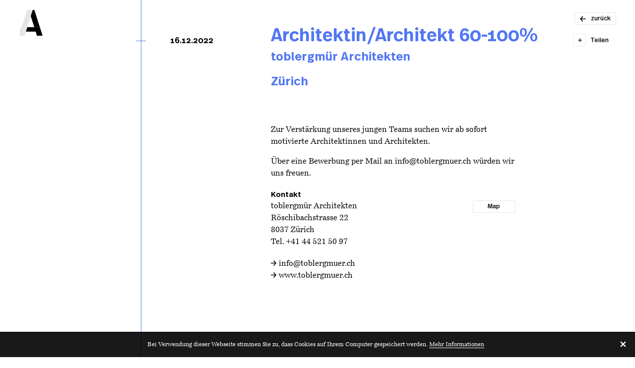

--- FILE ---
content_type: text/html; charset=UTF-8
request_url: https://www.architekturstellen.ch/stellen/architektin-architekt-5/
body_size: 18590
content:
<!DOCTYPE html>
<html lang="de">
	<head>
		<meta charset="UTF-8" />
		<meta name="viewport" content="width=device-width, maximum-scale=1, minimum-scale=1, initial-scale=1" />
		<meta name="format-detection" content="telephone=no" />
		<meta name='robots' content='index, follow, max-image-preview:large, max-snippet:-1, max-video-preview:-1' />

	<!-- This site is optimized with the Yoast SEO plugin v26.6 - https://yoast.com/wordpress/plugins/seo/ -->
	<title>Architektin/Architekt - Architektur Stellen</title>
	<link rel="canonical" href="https://www.architekturstellen.ch/stellen/architektin-architekt-5/" />
	<meta property="og:locale" content="de_DE" />
	<meta property="og:type" content="article" />
	<meta property="og:title" content="Architektin/Architekt - Architektur Stellen" />
	<meta property="og:url" content="https://www.architekturstellen.ch/stellen/architektin-architekt-5/" />
	<meta property="og:site_name" content="Architektur Stellen" />
	<meta property="og:image" content="https://www.architekturstellen.ch/wp-content/uploads/architekturstellen-og-image.png" />
	<meta property="og:image:width" content="1200" />
	<meta property="og:image:height" content="630" />
	<meta property="og:image:type" content="image/png" />
	<meta name="twitter:card" content="summary_large_image" />
	<!-- / Yoast SEO plugin. -->


<link rel='dns-prefetch' href='//ajax.googleapis.com' />
<link rel='dns-prefetch' href='//cdn.jsdelivr.net' />
<link rel='dns-prefetch' href='//npmcdn.com' />
<style id='wp-img-auto-sizes-contain-inline-css' type='text/css'>
img:is([sizes=auto i],[sizes^="auto," i]){contain-intrinsic-size:3000px 1500px}
/*# sourceURL=wp-img-auto-sizes-contain-inline-css */
</style>
<link rel='stylesheet' id='main-css' href='https://www.architekturstellen.ch/wp-content/themes/architekturstellen/assets/css/main.css' type='text/css' media='all' />
<style id='classic-theme-styles-inline-css' type='text/css'>
/*! This file is auto-generated */
.wp-block-button__link{color:#fff;background-color:#32373c;border-radius:9999px;box-shadow:none;text-decoration:none;padding:calc(.667em + 2px) calc(1.333em + 2px);font-size:1.125em}.wp-block-file__button{background:#32373c;color:#fff;text-decoration:none}
/*# sourceURL=/wp-includes/css/classic-themes.min.css */
</style>

			<meta name="geo.region" content="CH-LU" />
			<meta name="geo.placename" content="Horw" />
			<meta name="geo.position" content="47.01428568604971;8.305267095565796" />
			<meta name="ICBM" content="47.01428568604971, 8.305267095565796" />
			<link rel="apple-touch-icon" sizes="180x180" href="/wp-content/themes/architekturstellen/assets/img/favicons/apple-touch-icon.png">
<link rel="icon" type="image/png" sizes="32x32" href="/wp-content/themes/architekturstellen/assets/img/favicons/favicon-32x32.png">
<link rel="icon" type="image/png" sizes="16x16" href="/wp-content/themes/architekturstellen/assets/img/favicons/favicon-16x16.png">
<link rel="manifest" crossorigin="use-credentials" href="/wp-content/themes/architekturstellen/assets/img/favicons/site.webmanifest">
<link rel="mask-icon" href="/wp-content/themes/architekturstellen/assets/img/favicons/safari-pinned-tab.svg">
<link rel="shortcut icon" href="/wp-content/themes/architekturstellen/assets/img/favicons/favicon.ico">
<meta name="apple-mobile-web-app-title" content="Architektur Stellen">
<meta name="application-name" content="Architektur Stellen">
<meta name="msapplication-TileColor" content="#5176f4">
<meta name="msapplication-config" content="/wp-content/themes/architekturstellen/assets/img/favicons/browserconfig.xml">
<meta name="theme-color" content="#5176f4">
			<!-- Google tag (gtag.js) -->
			<script async src="https://www.googletagmanager.com/gtag/js?id=G-BXRLYG029Y"></script>
			<script>
				window.dataLayer = window.dataLayer || [];
				function gtag(){dataLayer.push(arguments);}
				gtag('js', new Date());
				gtag('config', 'G-BXRLYG029Y');
			</script>
			
			<script>
				var F4WP = {"ajaxurl":"https:\/\/www.architekturstellen.ch\/wp-admin\/admin-ajax.php","imgurl":"https:\/\/www.architekturstellen.ch\/wp-content\/themes\/architekturstellen\/assets\/img\/","post_id":2331,"term_id":0,"wp_query":{"page":"","job":"architektin-architekt-5","post_type":"job","name":"architektin-architekt-5"},"current_url":"https:\/\/www.architekturstellen.ch\/stellen\/architektin-architekt-5\/","is_dev":false,"home_url":"https:\/\/www.architekturstellen.ch\/","root_url":"https:\/\/www.architekturstellen.ch","queried_object_id":2331,"queried_object_type":"post","is_home":false};
			</script>
			
			<script>
				(function(i,s,o,g,r,a,m){i['GoogleAnalyticsObject']=r;i[r]=i[r]||function(){
				(i[r].q=i[r].q||[]).push(arguments)},i[r].l=1*new Date();a=s.createElement(o),
				m=s.getElementsByTagName(o)[0];a.async=1;a.src=g;m.parentNode.insertBefore(a,m)
				})(window,document,'script','https://www.google-analytics.com/analytics.js','ga');

				ga('create', 'UA-144143917-2', 'auto');
				ga('set', 'anonymizeIp', true);
				ga('send', 'pageview');
			</script>
					<style>
	body {
		overflow: auto;
	}

	.layout-loader {
		position: fixed;
		top: 0;
		left: 0;
		width: 100%;
		height: 100%;
		z-index: 100;
		background-color: #FFFFFF;
		opacity: 1;
		transition: opacity 0.5s;
	}

	.layout-loader--hide {
		opacity: 0;
		pointer-events: none;
	}

	.layout-loader__logo-wrapper {
		position: absolute;
		top: calc(50% - 25vh);
		left: calc(50% - 25vh);
		width: 50vh;
		height: 50vh;
	}

	/* Keyframes normal */
	@keyframes loader-logo-left {
		0% { /* 1 wait 1.5s */
			fill: #E6E6E6;
		}
		18% { /* duration: 1s */
			fill: #E6E6E6;
		}
		30% { /* 2 wait 1s */
			fill: #000000;
		}
		42% { /* duration 0.5s */
			fill: #000000;
		}
		48% { /* 3 wait 0s */
			fill: #E6E6E6;
		}
		48% { /* duration 0.5s */
			fill: #E6E6E6;
		}
		54% { /* 4 wait 0s */
			fill: #E6E6E6;
		}
		54% { /* duration 0.75s */
			fill: #E6E6E6;
		}
		63% { /* 5 wait 0.5s */
			fill: #000000;
		}
		69% { /* duration 0.75s */
			fill: #000000;
		}
		78% { /* 6 wait 0.75s */
			fill: #E6E6E6;
		}
		87% { /* duration 0.75s */
			fill: #E6E6E6;
		}
		100% { /* 96% */
			fill: #E6E6E6;
		}
	}

	@keyframes loader-logo-center {
		0% { /* 1 wait 1.5s */
			fill: #000000;
		}
		18% { /* duration: 1s */
			fill: #000000;
		}
		30% { /* 2 wait 1s */
			fill: #000000;
		}
		42% { /* duration 0.5s */
			fill: #000000;
		}
		48% { /* 3 wait 0s */
			fill: #E6E6E6;
		}
		48% { /* duration 0.5s */
			fill: #E6E6E6;
		}
		54% { /* 4 wait 0s */
			fill: #E6E6E6;
		}
		54% { /* duration 0.75s */
			fill: #E6E6E6;
		}
		63% { /* 5 wait 0.5s */
			fill: #E6E6E6;
		}
		69% { /* duration 0.75s */
			fill: #E6E6E6;
		}
		78% { /* 6 wait 0.75s */
			fill: #E6E6E6;
		}
		87% { /* duration 0.75s */
			fill: #E6E6E6;
		}
		100% { /* 96% */
			fill: #000000;
		}
	}

	@keyframes loader-logo-right {
		0% { /* 1 wait 1.5s */
			fill: #000000;
			left: 0;
			z-index: 5;
		}
		18% { /* duration: 1s */
			fill: #000000;
			left: 0;
			z-index: 5;
		}
		30% { /* 2 wait 1s */
			fill: #E6E6E6;
			left: 0;
			z-index: 5;
		}
		42% { /* duration 0.5s */
			fill: #E6E6E6;
			left: 0;
			z-index: 5;
		}
		48% { /* 3 wait 0s */
			fill: #000000;
			left: 0;
			z-index: 5;
		}
		48% { /* duration 0.5s */
			fill: #000000;
			left: 100px;
			z-index: 11;
		}
		54% { /* 4 wait 0s */
			fill: #000000;
			left: 100px;
			z-index: 11;
		}
		54% { /* duration 0.75s */
			fill: #000000;
			left: 0;
			z-index: 11;
		}
		63% { /* 5 wait 0.5s */
			fill: #000000;
			left: 0;
			z-index: 11;
		}
		69% { /* duration 0.75s */
			fill: #000000;
			left: 0;
			z-index: 11;
		}
		78% { /* 6 wait 0.75s */
			fill: #E6E6E6;
			left: 0;
			z-index: 11;
		}
		87% { /* duration 0.75s */
			fill: #E6E6E6;
			left: 0;
			z-index: 11;
		}
		100% { /* 96% */
			fill: #000000;
			left: 0;
			z-index: 5;
		}
	}

	/* Keyframes primary */
	@keyframes loader-logo-left-primary {
		0% { /* 1 wait 1.5s */
			fill: #FFFFFF;
		}
		18% { /* duration: 1s */
			fill: #FFFFFF;
		}
		30% { /* 2 wait 1s */
			fill: #000000;
		}
		42% { /* duration 0.5s */
			fill: #000000;
		}
		48% { /* 3 wait 0s */
			fill: #FFFFFF;
		}
		48% { /* duration 0.5s */
			fill: #FFFFFF;
		}
		54% { /* 4 wait 0s */
			fill: #FFFFFF;
		}
		54% { /* duration 0.75s */
			fill: #FFFFFF;
		}
		63% { /* 5 wait 0.5s */
			fill: #000000;
		}
		69% { /* duration 0.75s */
			fill: #000000;
		}
		78% { /* 6 wait 0.75s */
			fill: #FFFFFF;
		}
		87% { /* duration 0.75s */
			fill: #FFFFFF;
		}
		100% { /* 96% */
			fill: #FFFFFF;
		}
	}

	@keyframes loader-logo-center-primary {
		0% { /* 1 wait 1.5s */
			fill: #000000;
		}
		18% { /* duration: 1s */
			fill: #000000;
		}
		30% { /* 2 wait 1s */
			fill: #000000;
		}
		42% { /* duration 0.5s */
			fill: #000000;
		}
		48% { /* 3 wait 0s */
			fill: #FFFFFF;
		}
		48% { /* duration 0.5s */
			fill: #FFFFFF;
		}
		54% { /* 4 wait 0s */
			fill: #FFFFFF;
		}
		54% { /* duration 0.75s */
			fill: #FFFFFF;
		}
		63% { /* 5 wait 0.5s */
			fill: #FFFFFF;
		}
		69% { /* duration 0.75s */
			fill: #FFFFFF;
		}
		78% { /* 6 wait 0.75s */
			fill: #FFFFFF;
		}
		87% { /* duration 0.75s */
			fill: #FFFFFF;
		}
		100% { /* 96% */
			fill: #000000;
		}
	}

	@keyframes loader-logo-right-primary {
		0% { /* 1 wait 1.5s */
			fill: #000000;
			left: 0;
			z-index: 5;
		}
		18% { /* duration: 1s */
			fill: #000000;
			left: 0;
			z-index: 5;
		}
		30% { /* 2 wait 1s */
			fill: #FFFFFF;
			left: 0;
			z-index: 5;
		}
		42% { /* duration 0.5s */
			fill: #FFFFFF;
			left: 0;
			z-index: 5;
		}
		48% { /* 3 wait 0s */
			fill: #000000;
			left: 0;
			z-index: 5;
		}
		48% { /* duration 0.5s */
			fill: #000000;
			left: 100px;
			z-index: 11;
		}
		54% { /* 4 wait 0s */
			fill: #000000;
			left: 100px;
			z-index: 11;
		}
		54% { /* duration 0.75s */
			fill: #000000;
			left: 0;
			z-index: 11;
		}
		63% { /* 5 wait 0.5s */
			fill: #000000;
			left: 0;
			z-index: 11;
		}
		69% { /* duration 0.75s */
			fill: #000000;
			left: 0;
			z-index: 11;
		}
		78% { /* 6 wait 0.75s */
			fill: #FFFFFF;
			left: 0;
			z-index: 11;
		}
		87% { /* duration 0.75s */
			fill: #FFFFFF;
			left: 0;
			z-index: 11;
		}
		100% { /* 96% */
			fill: #000000;
			left: 0;
			z-index: 5;
		}
	}

	/* Keyframes dark */
	@keyframes loader-logo-left-dark {
		0% { /* 1 wait 1.5s */
			fill: #505050;
		}
		18% { /* duration: 1s */
			fill: #505050;
		}
		30% { /* 2 wait 1s */
			fill: #FFFFFF;
		}
		42% { /* duration 0.5s */
			fill: #FFFFFF;
		}
		48% { /* 3 wait 0s */
			fill: #505050;
		}
		48% { /* duration 0.5s */
			fill: #505050;
		}
		54% { /* 4 wait 0s */
			fill: #505050;
		}
		54% { /* duration 0.75s */
			fill: #505050;
		}
		63% { /* 5 wait 0.5s */
			fill: #FFFFFF;
		}
		69% { /* duration 0.75s */
			fill: #FFFFFF;
		}
		78% { /* 6 wait 0.75s */
			fill: #505050;
		}
		87% { /* duration 0.75s */
			fill: #505050;
		}
		100% { /* 96% */
			fill: #505050;
		}
	}

	@keyframes loader-logo-center-dark {
		0% { /* 1 wait 1.5s */
			fill: #FFFFFF;
		}
		18% { /* duration: 1s */
			fill: #FFFFFF;
		}
		30% { /* 2 wait 1s */
			fill: #FFFFFF;
		}
		42% { /* duration 0.5s */
			fill: #FFFFFF;
		}
		48% { /* 3 wait 0s */
			fill: #505050;
		}
		48% { /* duration 0.5s */
			fill: #505050;
		}
		54% { /* 4 wait 0s */
			fill: #505050;
		}
		54% { /* duration 0.75s */
			fill: #505050;
		}
		63% { /* 5 wait 0.5s */
			fill: #505050;
		}
		69% { /* duration 0.75s */
			fill: #505050;
		}
		78% { /* 6 wait 0.75s */
			fill: #505050;
		}
		87% { /* duration 0.75s */
			fill: #505050;
		}
		100% { /* 96% */
			fill: #FFFFFF;
		}
	}

	@keyframes loader-logo-right-dark {
		0% { /* 1 wait 1.5s */
			fill: #FFFFFF;
			left: 0;
			z-index: 5;
		}
		18% { /* duration: 1s */
			fill: #FFFFFF;
			left: 0;
			z-index: 5;
		}
		30% { /* 2 wait 1s */
			fill: #505050;
			left: 0;
			z-index: 5;
		}
		42% { /* duration 0.5s */
			fill: #505050;
			left: 0;
			z-index: 5;
		}
		48% { /* 3 wait 0s */
			fill: #FFFFFF;
			left: 0;
			z-index: 5;
		}
		48% { /* duration 0.5s */
			fill: #FFFFFF;
			left: 100px;
			z-index: 11;
		}
		54% { /* 4 wait 0s */
			fill: #FFFFFF;
			left: 100px;
			z-index: 11;
		}
		54% { /* duration 0.75s */
			fill: #FFFFFF;
			left: 0;
			z-index: 11;
		}
		63% { /* 5 wait 0.5s */
			fill: #FFFFFF;
			left: 0;
			z-index: 11;
		}
		69% { /* duration 0.75s */
			fill: #FFFFFF;
			left: 0;
			z-index: 11;
		}
		78% { /* 6 wait 0.75s */
			fill: #505050;
			left: 0;
			z-index: 11;
		}
		87% { /* duration 0.75s */
			fill: #505050;
			left: 0;
			z-index: 11;
		}
		100% { /* 96% */
			fill: #FFFFFF;
			left: 0;
			z-index: 5;
		}
	}

	.layout-loader__logo {
		position: absolute;
		top: 0;
		left: 0;
		width: 100%;
		height: 100%;
		fill: #000000;

		animation-fill-mode: forwards;
		animation-iteration-count: infinite;
		animation-duration: 8s;
		animation-timing-function: ease-in-out;
	}

	/* Style: Normal */
	.layout-loader__logo--left {
		z-index: 15;
		animation-name: loader-logo-left;
	}

	.layout-loader__logo--center {
		z-index: 10;
		animation-name: loader-logo-center;
	}

	.layout-loader__logo--right {
		z-index: 5;
		animation-name: loader-logo-right;
	}

	/* Style: Primary */
	.layout-loader--primary {
		background-color: #5176F4;
	}

	.layout-loader--primary .layout-loader__logo--left {
		animation-name: loader-logo-left-primary;
	}

	.layout-loader--primary .layout-loader__logo--center {
		animation-name: loader-logo-center-primary;
	}

	.layout-loader--primary .layout-loader__logo--right {
		animation-name: loader-logo-right-primary;
	}

	/* Style: Dark */
	.layout-loader--dark {
		background-color: #000000;
	}

	.layout-loader--dark .layout-loader__logo--left {
		animation-name: loader-logo-left-dark;
	}

	.layout-loader--dark .layout-loader__logo--center {
		animation-name: loader-logo-center-dark;
	}

	.layout-loader--dark .layout-loader__logo--right {
		animation-name: loader-logo-right-dark;
	}
</style>
	<style id='global-styles-inline-css' type='text/css'>
:root{--wp--preset--aspect-ratio--square: 1;--wp--preset--aspect-ratio--4-3: 4/3;--wp--preset--aspect-ratio--3-4: 3/4;--wp--preset--aspect-ratio--3-2: 3/2;--wp--preset--aspect-ratio--2-3: 2/3;--wp--preset--aspect-ratio--16-9: 16/9;--wp--preset--aspect-ratio--9-16: 9/16;--wp--preset--color--black: #000000;--wp--preset--color--cyan-bluish-gray: #abb8c3;--wp--preset--color--white: #ffffff;--wp--preset--color--pale-pink: #f78da7;--wp--preset--color--vivid-red: #cf2e2e;--wp--preset--color--luminous-vivid-orange: #ff6900;--wp--preset--color--luminous-vivid-amber: #fcb900;--wp--preset--color--light-green-cyan: #7bdcb5;--wp--preset--color--vivid-green-cyan: #00d084;--wp--preset--color--pale-cyan-blue: #8ed1fc;--wp--preset--color--vivid-cyan-blue: #0693e3;--wp--preset--color--vivid-purple: #9b51e0;--wp--preset--gradient--vivid-cyan-blue-to-vivid-purple: linear-gradient(135deg,rgb(6,147,227) 0%,rgb(155,81,224) 100%);--wp--preset--gradient--light-green-cyan-to-vivid-green-cyan: linear-gradient(135deg,rgb(122,220,180) 0%,rgb(0,208,130) 100%);--wp--preset--gradient--luminous-vivid-amber-to-luminous-vivid-orange: linear-gradient(135deg,rgb(252,185,0) 0%,rgb(255,105,0) 100%);--wp--preset--gradient--luminous-vivid-orange-to-vivid-red: linear-gradient(135deg,rgb(255,105,0) 0%,rgb(207,46,46) 100%);--wp--preset--gradient--very-light-gray-to-cyan-bluish-gray: linear-gradient(135deg,rgb(238,238,238) 0%,rgb(169,184,195) 100%);--wp--preset--gradient--cool-to-warm-spectrum: linear-gradient(135deg,rgb(74,234,220) 0%,rgb(151,120,209) 20%,rgb(207,42,186) 40%,rgb(238,44,130) 60%,rgb(251,105,98) 80%,rgb(254,248,76) 100%);--wp--preset--gradient--blush-light-purple: linear-gradient(135deg,rgb(255,206,236) 0%,rgb(152,150,240) 100%);--wp--preset--gradient--blush-bordeaux: linear-gradient(135deg,rgb(254,205,165) 0%,rgb(254,45,45) 50%,rgb(107,0,62) 100%);--wp--preset--gradient--luminous-dusk: linear-gradient(135deg,rgb(255,203,112) 0%,rgb(199,81,192) 50%,rgb(65,88,208) 100%);--wp--preset--gradient--pale-ocean: linear-gradient(135deg,rgb(255,245,203) 0%,rgb(182,227,212) 50%,rgb(51,167,181) 100%);--wp--preset--gradient--electric-grass: linear-gradient(135deg,rgb(202,248,128) 0%,rgb(113,206,126) 100%);--wp--preset--gradient--midnight: linear-gradient(135deg,rgb(2,3,129) 0%,rgb(40,116,252) 100%);--wp--preset--font-size--small: 13px;--wp--preset--font-size--medium: 20px;--wp--preset--font-size--large: 36px;--wp--preset--font-size--x-large: 42px;--wp--preset--spacing--20: 0.44rem;--wp--preset--spacing--30: 0.67rem;--wp--preset--spacing--40: 1rem;--wp--preset--spacing--50: 1.5rem;--wp--preset--spacing--60: 2.25rem;--wp--preset--spacing--70: 3.38rem;--wp--preset--spacing--80: 5.06rem;--wp--preset--shadow--natural: 6px 6px 9px rgba(0, 0, 0, 0.2);--wp--preset--shadow--deep: 12px 12px 50px rgba(0, 0, 0, 0.4);--wp--preset--shadow--sharp: 6px 6px 0px rgba(0, 0, 0, 0.2);--wp--preset--shadow--outlined: 6px 6px 0px -3px rgb(255, 255, 255), 6px 6px rgb(0, 0, 0);--wp--preset--shadow--crisp: 6px 6px 0px rgb(0, 0, 0);}:where(.is-layout-flex){gap: 0.5em;}:where(.is-layout-grid){gap: 0.5em;}body .is-layout-flex{display: flex;}.is-layout-flex{flex-wrap: wrap;align-items: center;}.is-layout-flex > :is(*, div){margin: 0;}body .is-layout-grid{display: grid;}.is-layout-grid > :is(*, div){margin: 0;}:where(.wp-block-columns.is-layout-flex){gap: 2em;}:where(.wp-block-columns.is-layout-grid){gap: 2em;}:where(.wp-block-post-template.is-layout-flex){gap: 1.25em;}:where(.wp-block-post-template.is-layout-grid){gap: 1.25em;}.has-black-color{color: var(--wp--preset--color--black) !important;}.has-cyan-bluish-gray-color{color: var(--wp--preset--color--cyan-bluish-gray) !important;}.has-white-color{color: var(--wp--preset--color--white) !important;}.has-pale-pink-color{color: var(--wp--preset--color--pale-pink) !important;}.has-vivid-red-color{color: var(--wp--preset--color--vivid-red) !important;}.has-luminous-vivid-orange-color{color: var(--wp--preset--color--luminous-vivid-orange) !important;}.has-luminous-vivid-amber-color{color: var(--wp--preset--color--luminous-vivid-amber) !important;}.has-light-green-cyan-color{color: var(--wp--preset--color--light-green-cyan) !important;}.has-vivid-green-cyan-color{color: var(--wp--preset--color--vivid-green-cyan) !important;}.has-pale-cyan-blue-color{color: var(--wp--preset--color--pale-cyan-blue) !important;}.has-vivid-cyan-blue-color{color: var(--wp--preset--color--vivid-cyan-blue) !important;}.has-vivid-purple-color{color: var(--wp--preset--color--vivid-purple) !important;}.has-black-background-color{background-color: var(--wp--preset--color--black) !important;}.has-cyan-bluish-gray-background-color{background-color: var(--wp--preset--color--cyan-bluish-gray) !important;}.has-white-background-color{background-color: var(--wp--preset--color--white) !important;}.has-pale-pink-background-color{background-color: var(--wp--preset--color--pale-pink) !important;}.has-vivid-red-background-color{background-color: var(--wp--preset--color--vivid-red) !important;}.has-luminous-vivid-orange-background-color{background-color: var(--wp--preset--color--luminous-vivid-orange) !important;}.has-luminous-vivid-amber-background-color{background-color: var(--wp--preset--color--luminous-vivid-amber) !important;}.has-light-green-cyan-background-color{background-color: var(--wp--preset--color--light-green-cyan) !important;}.has-vivid-green-cyan-background-color{background-color: var(--wp--preset--color--vivid-green-cyan) !important;}.has-pale-cyan-blue-background-color{background-color: var(--wp--preset--color--pale-cyan-blue) !important;}.has-vivid-cyan-blue-background-color{background-color: var(--wp--preset--color--vivid-cyan-blue) !important;}.has-vivid-purple-background-color{background-color: var(--wp--preset--color--vivid-purple) !important;}.has-black-border-color{border-color: var(--wp--preset--color--black) !important;}.has-cyan-bluish-gray-border-color{border-color: var(--wp--preset--color--cyan-bluish-gray) !important;}.has-white-border-color{border-color: var(--wp--preset--color--white) !important;}.has-pale-pink-border-color{border-color: var(--wp--preset--color--pale-pink) !important;}.has-vivid-red-border-color{border-color: var(--wp--preset--color--vivid-red) !important;}.has-luminous-vivid-orange-border-color{border-color: var(--wp--preset--color--luminous-vivid-orange) !important;}.has-luminous-vivid-amber-border-color{border-color: var(--wp--preset--color--luminous-vivid-amber) !important;}.has-light-green-cyan-border-color{border-color: var(--wp--preset--color--light-green-cyan) !important;}.has-vivid-green-cyan-border-color{border-color: var(--wp--preset--color--vivid-green-cyan) !important;}.has-pale-cyan-blue-border-color{border-color: var(--wp--preset--color--pale-cyan-blue) !important;}.has-vivid-cyan-blue-border-color{border-color: var(--wp--preset--color--vivid-cyan-blue) !important;}.has-vivid-purple-border-color{border-color: var(--wp--preset--color--vivid-purple) !important;}.has-vivid-cyan-blue-to-vivid-purple-gradient-background{background: var(--wp--preset--gradient--vivid-cyan-blue-to-vivid-purple) !important;}.has-light-green-cyan-to-vivid-green-cyan-gradient-background{background: var(--wp--preset--gradient--light-green-cyan-to-vivid-green-cyan) !important;}.has-luminous-vivid-amber-to-luminous-vivid-orange-gradient-background{background: var(--wp--preset--gradient--luminous-vivid-amber-to-luminous-vivid-orange) !important;}.has-luminous-vivid-orange-to-vivid-red-gradient-background{background: var(--wp--preset--gradient--luminous-vivid-orange-to-vivid-red) !important;}.has-very-light-gray-to-cyan-bluish-gray-gradient-background{background: var(--wp--preset--gradient--very-light-gray-to-cyan-bluish-gray) !important;}.has-cool-to-warm-spectrum-gradient-background{background: var(--wp--preset--gradient--cool-to-warm-spectrum) !important;}.has-blush-light-purple-gradient-background{background: var(--wp--preset--gradient--blush-light-purple) !important;}.has-blush-bordeaux-gradient-background{background: var(--wp--preset--gradient--blush-bordeaux) !important;}.has-luminous-dusk-gradient-background{background: var(--wp--preset--gradient--luminous-dusk) !important;}.has-pale-ocean-gradient-background{background: var(--wp--preset--gradient--pale-ocean) !important;}.has-electric-grass-gradient-background{background: var(--wp--preset--gradient--electric-grass) !important;}.has-midnight-gradient-background{background: var(--wp--preset--gradient--midnight) !important;}.has-small-font-size{font-size: var(--wp--preset--font-size--small) !important;}.has-medium-font-size{font-size: var(--wp--preset--font-size--medium) !important;}.has-large-font-size{font-size: var(--wp--preset--font-size--large) !important;}.has-x-large-font-size{font-size: var(--wp--preset--font-size--x-large) !important;}
/*# sourceURL=global-styles-inline-css */
</style>
</head>
	<body class="wp-singular job-template-default single single-job postid-2331 wp-theme-f4-boilerplate17 wp-child-theme-architekturstellen">
		
<div class="layout-loader-transition-element no-print"></div>

<div class="layout-loader layout-loader--normal no-print">
	<div class="layout-loader__logo-wrapper">
		<svg class="layout-loader__logo layout-loader__logo--left" x="0px" y="0px" viewBox="0 0 305.4 333" xml:space="preserve">
			<g>
				<polygon points="106.8,0 0,333 76.2,333 91.2,280.6 107.1,222.5 178.5,0"></polygon>
			</g>
		</svg>

		<svg class="layout-loader__logo layout-loader__logo--center" x="0px" y="0px" viewBox="0 0 305.4 333" xml:space="preserve">
			<g>
				<polygon points="35.4,222.5 16.8,280.6 217,280.6 232,333 305.4,333 270.1,222.5"></polygon>
			</g>
		</svg>

		<svg class="layout-loader__logo layout-loader__logo--right" x="0px" y="0px" viewBox="0 0 305.4 333" xml:space="preserve">
			<g>
				<polygon points="198.8,0 127.1,0 198.5,222.7 270.2,222.8"></polygon>
			</g>
		</svg>
	</div>
</div>

<script>
	var isSamePage = document.referrer.indexOf(location.protocol + "//" + location.host) === 0 && !F4WP.is_home;
	var loader = document.querySelector('.layout-loader');

	F4WP.loaderCallback = null;

	//isSamePage = false;

	if(typeof loader.classList !== 'undefined') {
		if(isSamePage) {
			loader.parentElement.removeChild(loader);
		} else {

			loader.addEventListener('transitionend', function() {
				loader.parentElement.removeChild(loader);
			});

			F4WP.loaderCallback = function() {
				loader.classList.add('layout-loader--hide');
				F4WP.loaderCallback = null;
			}
		}
	} else {
		loader.parentElement.removeChild(loader);
	}
</script>


		<div class="layout-page">

<!-- Header -->
<header class="layout-header theme theme--normal theme-bg-s-only">
	<h1>Architektin/Architekt - Architektur Stellen</h1>

	<div class="layout-header__inner container row">
		<div class="layout-header__element layout-header__element--logo layout-header__element--logo-large column s-4 m-2 l-2 xl-2">
			<img
				class="layout-header__logo-img layout-header__logo-img--hidden full-height"
				src="https://www.architekturstellen.ch/wp-content/themes/architekturstellen/assets/img/logo-architekturstellen.svg"
				alt="Logo Architektur Stellen"
			/>

			<a class="layout-header__logo-link font-zero no-print" href="https://www.architekturstellen.ch/">
				<svg class="icon logo logo--aa logo--large" x="0px" y="0px" viewBox="0 0 305.4 333" xml:space="preserve">
	<g class="logo__text icon-color">
		<polygon points="35.4,222.5 16.8,280.6 217,280.6 232,333 305.4,333 270.1,222.5"></polygon>
		<polygon points="198.8,0 127.1,0 198.5,222.7 270.2,222.8"></polygon>
	</g>
	<g class="logo__line icon-color">
		<polygon points="106.8,0 0,333 76.2,333 91.2,280.6 107.1,222.5 178.5,0"></polygon>
	</g>
</svg>
			</a>
		</div>
	</div>
</header>

<!-- Sticky logo -->

<main class="layout-content">
	<div class="layout-content__inner theme theme--normal theme--check-overlap theme-bg relative detail-page job-page job-page--has-next job-page--has-previous">
		<!-- Sticky actions -->
		<div class="sticky-actions sticky-actions--sticky" data-appearance="sticky-actions">
			<div class="row container">
				<div class="sticky-actions__inner sticky-actions__inner--buttons column s-2 offset-s-4 m-1 offset-m-8 l-1 l-1 offset-l-11 xl-1 offset-xl-11 h-right">
					
<a			href="https://www.architekturstellen.ch/"			class="button button--icon"	>
	<span class="button__inner">
						<svg class="icon icon--arrow-left" x="0px" y="0px" viewBox="0 0 96.4 91" xml:space="preserve">
		<g class="icon-color">
			<path d="M40.9,0l11,9.4L24.2,38.9h72.2v13.2H24.2l27.6,29.5l-11,9.4L0,45.5L40.9,0z"></path>
		</g>
	</svg>
		
					<span class="button__text">
				zurück			</span>
		
			</span>
</a>
				</div>
			</div>
		</div>

		<!-- Next job -->
		
	<div class="adjacent-item adjacent-item--job no-print adjacent-item--next" data-adjacent-item="next">
		<div class="adjacent-item__wrapper relative">
			<div class="adjacent-item__trigger">
				<div class="row container full-height">
					<div class="adjacent-item__trigger-inner full-height column s-6 m-6 offset-m-2 l-10 offset-l-1 xl-10 offset-xl-1" data-adjacent-item-trigger></div>
				</div>
			</div>

			<div class="adjacent-item__inner theme theme--primary theme--check-overlap theme--check-overlap-m theme-bg" data-adjacent-item-trigger>
				<div class="row container">
					<div class="column s-6 m-6 offset-m-2 l-9 offset-l-2 xl-9 offset-xl-2">
						
<article class="teaser teaser--job row teaser--no-hover">
	<!-- Year/Weekday -->
	<div class="teaser__timeline-wrapper timeline timeline--full column s-1 m-1 l-1 xl-1 txt-bold">
		<div class="timeline__year txt-size--tiny">
			2022		</div>
	</div>

	<div class="teaser__content-container column s-5 m-5 l-8 xl-8">
		<div class="teaser__content-container-inner row full-height">
			<!-- Line top -->
			<div class="teaser__line teaser__line--top column"></div>

			<!-- Text / Location -->
			<div class="teaser__content-wrapper column s-5 m-5 l-8 xl-8">
				<div class="teaser__content-wrapper-inner row full-height">
					<div class="teaser__content column s-5 m-5 l-5 xl-5">
						<h2 class="teaser__headline txt-size--m txt-headline">
							Praktikum in Chur 100%						</h2>

						<p class="teaser__text txt-size--s">
							Grigo Pajarola Architekten						</p>
					</div>

					<div class="teaser__category column s-5 m-5 l-3 xl-3 txt-size--m txt-headline">
						Chur					</div>
				</div>
			</div>

			<!-- Link -->
			<a href="https://www.architekturstellen.ch/stellen/praktikum-in-chur-2/" class="teaser__link no-print link-text-wrapper column" data-ajax-link="adjacent-next">
				<span class="link-text-inner">
					Praktikum in Chur 100%				</span>
			</a>

			<!-- Line bottom -->
			<div class="teaser__line teaser__line--bottom column"></div>
		</div>
	</div>
</article>
					</div>
				</div>
			</div>
		</div>
	</div>

		<!-- Content -->
		<div class="job-page__wrapper">
			<div class="row container">
				<div class="column s-6 m-8 l-11 xl-11 print-full-width">
					<div class="row">
						<!-- Header -->
						<div class="job-page__header column">
							
<div class="teasers teasers--job teasers--job-header teasers--timeline-endless">
	<div class="teasers__inner row">
		<!-- Teasers -->
		<div class="teasers__wrapper column s-6 m-6 offset-m-2 l-9 offset-l-2 xl-9 offset-xl-2">
			<div class="teaser teaser--job row">
				<!-- Year/Weekday -->
				<div class="teaser__timeline-wrapper timeline column s-1 m-1 l-1 xl-1 txt-bold"></div>

				<div class="teaser__content-container column s-5 m-5 l-8 xl-8">
					<div class="teaser__content-container-inner row">
						<!-- Day/Month/Text/Category (m) -->
						<div class="teaser__content-wrapper column s-5 m-5 l-8 xl-8">
							<div class="teaser__content-wrapper-inner row full-height">
								<div class="teaser__day column s-5 m-5 l-2 xl-2 txt-headline">
									16.12.2022								</div>

								<div class="teaser__content column s-5 m-5 l-6 xl-6">
									<h2 class="teaser__headline txt-size--m txt-size-m--l txt-headline">
										Architektin/Architekt 60-100%									</h2>

									<h3 class="teaser__text txt-size--default txt-size-l--m">
										toblergmür Architekten									</h3>

									<div class="teaser__category txt-size--m txt-headline"">
										Zürich									</div>
								</div>
							</div>
						</div>
					</div>
				</div>
			</div>
		</div>
	</div>
</div>
						</div>

						<!-- Content -->
						<div class="job-page__content content-text column s-5 offset-s-1 m-5 offset-m-3 l-5 offset-l-5 xl-5 offset-xl-5">
							<!-- Text -->
							<div class="job-page__text">
								<p>Zur Verstärkung unseres jungen Teams suchen wir ab sofort motivierte Architektinnen und Architekten.</p>
<p>Über eine Bewerbung per Mail an info@toblergmuer.ch würden wir uns freuen.</p>
							</div>

							<div class="row">
								<div class="column">
									<h4 class="job-page__location-headline txt-size--s txt-headline">
										Kontakt
									</h4>
								</div>

								<!-- Location -->
								<div class="job-page__location column s-5 m-3 l-3 xl-3">
									toblergmür Architekten<br />Röschibachstrasse 22<br />8037 Zürich<br />Tel. <a href="tel:+41445215097">+41 44 521 50 97</a>								</div>

								<!-- Buttons -->
								<div class="job-page__buttons no-print column s-1 m-1 offset-m-1 l-1 offset-l-1 xl-1 offset-xl-1">
									
<a			href="https://maps.google.com/?q=toblergm%C3%BCr+Architekten+R%C3%B6schibachstrasse+22+8037+Z%C3%BCrich+Tel.+%3Ca+href%3D%22tel%3A%2B41445215097%22%3E%2B41+44+521+50+97%3C%2Fa%3E"			target="_blank"			rel="nofollow noopener"			class="button button--fill"	>
	<span class="button__inner">
		
					<span class="button__text">
				Map			</span>
		
			</span>
</a>

																	</div>

								<!-- Links -->
																	<div class="job-page__link no-print column s-5 m-5 l-3 xl-3">
																					<a href="mailto:info@toblergmuer.ch" class="link" target="_blank" rel="nofollow noopener">info@toblergmuer.ch</a>

											<br />
																					<a href="https://www.toblergmuer.ch" class="link" target="_blank" rel="nofollow noopener">www.toblergmuer.ch</a>

											<br />
																			</div>
															</div>
						</div>
					</div>
				</div>

				<!-- Share -->
				<div class="job-page__share no-print column s-5 m-1 offset-s-1 m-1 reset-m l-1 xl-1">
					
<div class="social-share">
	<div class="social-share__inner relative">
		
<button			data-social-share-toggle			type="button"			class="button button--square button--share button--icon"	>
	<span class="button__inner">
						<svg class="icon icon--plus" x="0px" y="0px" viewBox="0 0 6.5 6.5" xml:space="preserve">
		<g class="icon-color">
			<polygon points="6.5,2.8 3.8,2.8 3.8,0 2.8,0 2.8,2.8 0,2.8 0,3.8 2.8,3.8 2.8,6.5 3.8,6.5 3.8,3.8 6.5,3.8"></polygon>
		</g>
	</svg>
		
		
			</span>
</button>

		<span class="social-share__label txt-size--xs txt-bold" data-social-share-toggle>
			Teilen
		</span>

		<nav class="social-share__menu">
			<ul class="social-share__list">
				<li class="social-share__item">
					
<a			title="Teilen auf Facebook"			data-social-share-popup			href="https://www.facebook.com/sharer/sharer.php?u=https%3A%2F%2Fwww.architekturstellen.ch%2Fstellen%2Farchitektin-architekt-5%2F"			target="_blank"			class="button button--square button--icon"	>
	<span class="button__inner">
						<svg class="icon icon--facebook" x="0px" y="0px" viewBox="0 0 100 100" xml:space="preserve">
		<g class="icon-color">
			<path d="M75,18.6H62.9c-3.8,0-6.7,1.6-6.7,5.5V31H75l-1.6,19H56.2v50H37.4V50H25V31.2h12.6V19.1C37.6,6.6,44.3,0,59.1,0H75V18.6 L75,18.6z"></path>
		</g>
	</svg>
		
		
			</span>
</a>
				</li>
				<li class="social-share__item">
					
<a			title="Teilen auf Twitter"			data-social-share-popup			href="https://twitter.com/share?url=https%3A%2F%2Fwww.architekturstellen.ch%2Fstellen%2Farchitektin-architekt-5%2F&amp;text=Architektin%2FArchitekt"			target="_blank"			class="button button--square button--icon"	>
	<span class="button__inner">
						<svg class="icon icon--twitter" x="0px" y="0px" viewBox="0 0 100 100" xml:space="preserve">
		<g class="icon-color">
			<path d="M89.8,29.7c1.3,29-20.3,61-58.4,61c-11.6,0-22.4-3.4-31.5-9.2c11,1.3,21.8-1.7,30.4-8.5c-9.1-0.2-16.6-6.1-19.2-14.2
				c3.3,0.6,6.4,0.5,9.2-0.3c-9.9-1.9-16.6-11-16.4-20.3c2.8,1.6,5.9,2.5,9.2,2.5C4.1,34.6,1.4,22.5,6.9,13.3
				c10.2,12.4,25.4,20.5,42.4,21.4c-3-13,6.7-25.4,20-25.4c5.9,0,11.3,2.5,15,6.4c4.7-0.9,9.1-2.7,13-5c-1.6,4.9-4.9,8.9-9.1,11.3
				c4.1-0.5,8.1-1.6,11.7-3.3C97.3,23.2,93.7,26.8,89.8,29.7z">
			</path>
		</g>
	</svg>
		
		
			</span>
</a>
				</li>
				<li class="social-share__item hide-s">
					
<a			title="Teilen auf Whatsapp"			data-social-share-popup			data-action="share/whatsapp/share"			href="https://api.whatsapp.com/send?text=https%3A%2F%2Fwww.architekturstellen.ch%2Fstellen%2Farchitektin-architekt-5%2F"			target="_blank"			class="button button--square button--icon"	>
	<span class="button__inner">
						<svg class="icon icon--whatsapp" x="0px" y="0px" viewBox="0 0 24 24" xml:space="preserve">
		<g class="icon-color">
			<path d="M16.75,13.96C17,14.09 17.16,14.16 17.21,14.26C17.27,14.37 17.25,14.87 17,15.44C16.8,16 15.76,16.54 15.3,16.56C14.84,16.58
				14.83,16.92 12.34,15.83C9.85,14.74 8.35,12.08 8.23,11.91C8.11,11.74 7.27,10.53 7.31,9.3C7.36,8.08 8,7.5 8.26,7.26C8.5,7 8.77,6.97
				8.94,7H9.41C9.56,7 9.77,6.94 9.96,7.45L10.65,9.32C10.71,9.45 10.75,9.6 10.66,9.76L10.39,10.17L10,10.59C9.88,10.71 9.74,10.84 9.88,11.09C10,11.35
				10.5,12.18 11.2,12.87C12.11,13.75 12.91,14.04 13.15,14.17C13.39,14.31 13.54,14.29 13.69,14.13L14.5,13.19C14.69,12.94 14.85,13 15.08,13.08L16.75,13.96M12,2A10,10
				0 0,1 22,12A10,10 0 0,1 12,22C10.03,22 8.2,21.43 6.65,20.45L2,22L3.55,17.35C2.57,15.8 2,13.97 2,12A10,10 0 0,1 12,2M12,4A8,8 0 0,0 4,12C4,13.72 4.54,15.31
				5.46,16.61L4.5,19.5L7.39,18.54C8.69,19.46 10.28,20 12,20A8,8 0 0,0 20,12A8,8 0 0,0 12,4Z">
			</path>
		</g>
	</svg>
		
		
			</span>
</a>
				</li>
				<li class="social-share__item hide-m-up">
					
<a			title="Teilen auf Whatsapp"			data-social-share-popup			data-action="share/whatsapp/share"			href="whatsapp://send?text=https%3A%2F%2Fwww.architekturstellen.ch%2Fstellen%2Farchitektin-architekt-5%2F"			target="_blank"			class="button button--square button--icon"	>
	<span class="button__inner">
						<svg class="icon icon--whatsapp" x="0px" y="0px" viewBox="0 0 24 24" xml:space="preserve">
		<g class="icon-color">
			<path d="M16.75,13.96C17,14.09 17.16,14.16 17.21,14.26C17.27,14.37 17.25,14.87 17,15.44C16.8,16 15.76,16.54 15.3,16.56C14.84,16.58
				14.83,16.92 12.34,15.83C9.85,14.74 8.35,12.08 8.23,11.91C8.11,11.74 7.27,10.53 7.31,9.3C7.36,8.08 8,7.5 8.26,7.26C8.5,7 8.77,6.97
				8.94,7H9.41C9.56,7 9.77,6.94 9.96,7.45L10.65,9.32C10.71,9.45 10.75,9.6 10.66,9.76L10.39,10.17L10,10.59C9.88,10.71 9.74,10.84 9.88,11.09C10,11.35
				10.5,12.18 11.2,12.87C12.11,13.75 12.91,14.04 13.15,14.17C13.39,14.31 13.54,14.29 13.69,14.13L14.5,13.19C14.69,12.94 14.85,13 15.08,13.08L16.75,13.96M12,2A10,10
				0 0,1 22,12A10,10 0 0,1 12,22C10.03,22 8.2,21.43 6.65,20.45L2,22L3.55,17.35C2.57,15.8 2,13.97 2,12A10,10 0 0,1 12,2M12,4A8,8 0 0,0 4,12C4,13.72 4.54,15.31
				5.46,16.61L4.5,19.5L7.39,18.54C8.69,19.46 10.28,20 12,20A8,8 0 0,0 20,12A8,8 0 0,0 12,4Z">
			</path>
		</g>
	</svg>
		
		
			</span>
</a>
				</li>
				<li class="social-share__item">
					
<a			title="Teilen per E-Mail"			href="mailto:?body=Architektin%2FArchitekt%3A%20https%3A%2F%2Fwww.architekturstellen.ch%2Fstellen%2Farchitektin-architekt-5%2F&amp;subject=Architektin%2FArchitekt"			target="_blank"			class="button button--square button--icon"	>
	<span class="button__inner">
						<svg class="icon icon--email" x="0px" y="0px" viewBox="0 0 24 24" xml:space="preserve">
		<path d="M4,4H20A2,2 0 0,1 22,6V18A2,2 0 0,1 20,20H4C2.89,20 2,19.1 2,18V6C2,4.89 2.89,4 4,4M12,11L20,6H4L12,11M4,18H20V8.37L12,13.36L4,8.37V18Z"></path>
	</svg>
		
		
			</span>
</a>
				</li>
			</ul>
		</nav>
	</div>
</div>

				</div>
			</div>
		</div>

		<!-- Previous job -->
		
	<div class="adjacent-item adjacent-item--job no-print adjacent-item--previous" data-adjacent-item="previous">
		<div class="adjacent-item__wrapper relative">
			<div class="adjacent-item__trigger">
				<div class="row container full-height">
					<div class="adjacent-item__trigger-inner full-height column s-6 m-6 offset-m-2 l-10 offset-l-1 xl-10 offset-xl-1" data-adjacent-item-trigger></div>
				</div>
			</div>

			<div class="adjacent-item__inner theme theme--primary theme--check-overlap theme--check-overlap-m theme-bg" data-adjacent-item-trigger>
				<div class="row container">
					<div class="column s-6 m-6 offset-m-2 l-9 offset-l-2 xl-9 offset-xl-2">
						
<article class="teaser teaser--job row teaser--no-hover">
	<!-- Year/Weekday -->
	<div class="teaser__timeline-wrapper timeline timeline--full column s-1 m-1 l-1 xl-1 txt-bold">
		<div class="timeline__year txt-size--tiny">
			2022		</div>
	</div>

	<div class="teaser__content-container column s-5 m-5 l-8 xl-8">
		<div class="teaser__content-container-inner row full-height">
			<!-- Line top -->
			<div class="teaser__line teaser__line--top column"></div>

			<!-- Text / Location -->
			<div class="teaser__content-wrapper column s-5 m-5 l-8 xl-8">
				<div class="teaser__content-wrapper-inner row full-height">
					<div class="teaser__content column s-5 m-5 l-5 xl-5">
						<h2 class="teaser__headline txt-size--m txt-headline">
							Erfahrene/r Architekt/in 80-100%						</h2>

						<p class="teaser__text txt-size--s">
							Arndt Geiger Herrmann						</p>
					</div>

					<div class="teaser__category column s-5 m-5 l-3 xl-3 txt-size--m txt-headline">
						Zürich					</div>
				</div>
			</div>

			<!-- Link -->
			<a href="https://www.architekturstellen.ch/stellen/erfahrene-r-architekt-in/" class="teaser__link no-print link-text-wrapper column" data-ajax-link="adjacent-previous">
				<span class="link-text-inner">
					Erfahrene/r Architekt/in 80-100%				</span>
			</a>

			<!-- Line bottom -->
			<div class="teaser__line teaser__line--bottom column"></div>
		</div>
	</div>
</article>
					</div>
				</div>
			</div>
		</div>
	</div>

		<!-- Timeline line -->
				<div class="job-page__timeline-bg fill-parent no-print">
			<div class="row container full-height">
				<div class="timeline timeline--full timeline--nomarker full-height column s-1 m-1 offset-m-2 l-1 offset-l-2 xl-1 offset-xl-2"></div>
			</div>
		</div>
	</div>
</main>

<div class="layout-messages" data-message-container>
	<!-- Cookies -->
	<div class="layout-message" data-message="cookies" data-message-show-on-load data-message-close-on-link data-message-once>
		<div class="layout-message__inner container h-center row">
			<div class="layout-message__text column" data-message-content>
				<p>Bei Verwendung dieser Webseite stimmen Sie zu, dass Cookies auf Ihrem Computer gespeichert werden. <a href="https://www.architekturstellen.ch/datenschutz/">Mehr Informationen</a></p>
			</div>
		</div>

		<div class="layout-message__hide-wrapper" data-message-hide="cookies">
			<div class="layout-message__hide">
				<svg class="icon" xmlns="http://www.w3.org/2000/svg" x="0px" y="0px" viewBox="0 0 100 100" style="enable-background:new 0 0 100 100;" xml:space="preserve">
					<polygon points="85,24.6 75.4,15 50,40.4 24.6,15 15,24.6 40.4,50 15,75.4 24.6,85 50,59.6 75.4,85 85,75.4 59.6,50 "></polygon>
				</svg>
			</div>
		</div>
	</div>

	<!-- Blueprint -->
	<div class="layout-message" data-message="blueprint">
		<div class="layout-message__inner container h-center row">
			<div class="layout-message__text column" data-message-content></div>
		</div>

		<div class="layout-message__hide-wrapper" data-message-hide>
			<div class="layout-message__hide">
				<svg class="icon" xmlns="http://www.w3.org/2000/svg" x="0px" y="0px" viewBox="0 0 100 100" style="enable-background:new 0 0 100 100;" xml:space="preserve">
					<polygon points="85,24.6 75.4,15 50,40.4 24.6,15 15,24.6 40.4,50 15,75.4 24.6,85 50,59.6 75.4,85 85,75.4 59.6,50 "></polygon>
				</svg>
			</div>
		</div>
	</div>
</div>


<footer class="layout-footer theme theme--primary theme--check-overlap theme-bg no-print">
	<div class="layout-footer__sites">
		
<nav class="menu menu--sites">
	<ul class="menu__list">
		<li class="menu__item menu__item--hub">
			<a class="menu__link" href="https://sites.hslu.ch/architektur/" target="_blank">
				HUB Architektur
			</a>
		</li>

		<li class="menu__item menu__item--archive">
			<a class="menu__link" href="https://materialarchiv.ch/de/vacuum/?maapi:f_collections=ma:collection_12" target="_blank">
				Materialarchiv.ch
			</a>
		</li>

		<li class="menu__item menu__item--events">
			<a class="menu__link" href="https://www.architekturagenda.ch" target="_blank">
				Architekturagenda.ch
			</a>
		</li>

		<li class="menu__item menu__item--library">
			<a class="menu__link" href="https://www.architekturbibliothek.ch/" target="_blank">
				Architekturbibliothek.ch
			</a>
		</li>
	</ul>
</nav>
	</div>

	<div class="layout-footer__inner container row">
		<!-- Logo -->
		<div class="layout-footer__element layout-footer__element--logo column s-6 m-9 l-12 xl-12">
			<div class="row">
				<div class="layout-footer__sub-element column s-4 m-5 l-4 xl-4 font-zero">
					<svg class="icon logo logo--aa logo--full" x="0px" y="0px" viewBox="0 0 1067.8 112.4" xml:space="preserve">
	<g class="logo__text icon-color">
		<path d="M123.6,24.8v17c-2.3-0.1-3-0.1-3.8-0.1c-9.8,0-17.5,4.3-17.5,21.7v26.4H84.7V26.2h17v10.3c4.3-8.5,10.4-12,17-12
			C120.3,24.5,122.1,24.6,123.6,24.8z"></path>
		<path d="M189.9,41.9l-15.2,6c-2.3-6-6.7-9.4-13-9.4c-9,0-15,6.4-15,19.3c0,13,5.8,19.8,15,19.8c8,0,11.6-4.9,13.8-10.8l15.1,6
			c-5.2,11-14.9,18.7-29.9,18.7c-20.3,0-32.4-14-32.4-33.5c0-19.6,12.5-33.5,32.4-33.5C175.1,24.6,184.9,31.2,189.9,41.9z"></path>
		<path d="M218,34c4.8-6.2,10.9-9.5,18.7-9.5c13.8,0,21.6,8.9,21.6,24.1v41.3h-17.5V53.3c0-8.9-2.2-14-9.8-14c-7.6,0-13,6.2-13,15.6
			v35h-17.5v-84H218L218,34L218,34z"></path>
		<path d="M291.9,10c0,5.5-4.8,9.8-10.4,9.8c-5.5,0-10.3-4.3-10.3-9.8c0-5.6,4.8-10,10.3-10C287.1,0,291.9,4.3,291.9,10z
			 M290.5,89.9H273V26.2h17.5V89.9z"></path>
		<path d="M325.8,27.2h15.4v12.5h-15.4v29.9c0,5.3,1.7,7.8,7.4,7.8c3.4,0,6.2-0.6,9.1-1.3v13.3c-3.8,1.3-8.5,2.2-13.8,2.2
			c-15.1,0-20.3-7.4-20.3-19.3V39.7h-8.6V27.2h8.6V10.7h17.5L325.8,27.2L325.8,27.2z"></path>
		<path d="M410.1,58.9v3.4h-44.4c0.6,10.6,6.4,15.6,15.5,15.6c7.1,0,11.6-3.5,14.4-8.3l14,6.8c-6.1,9.6-15.8,15.1-29.5,15.1
			c-20.4,0-32.4-14.2-32.4-33.5c0-19.6,11.3-33.5,31.4-33.5C398.6,24.6,410.1,38.3,410.1,58.9z M365.7,51.1h26.4
			c-0.6-9.5-5.4-13.8-13-13.8C371.6,37.3,366.4,41.8,365.7,51.1z"></path>
		<path d="M439.3,50.9l24.2-24.7h20.4l-24.5,24.2l25.3,39.5h-20.3l-16.9-27.6l-8.3,8.2v19.4h-17.5v-84h17.5L439.3,50.9L439.3,50.9z"
			></path>
		<path d="M512.5,27.2h15.4v12.5h-15.4v29.9c0,5.3,1.7,7.8,7.4,7.8c3.4,0,6.2-0.6,9.1-1.3v13.3c-3.8,1.3-8.5,2.2-13.8,2.2
			c-15.1,0-20.3-7.4-20.3-19.3V39.7h-8.6V27.2h8.6V10.7h17.5V27.2z"></path>
		<path d="M595.5,89.9h-16.9v-7.6c-4.8,6.1-11.3,9.2-19,9.2c-12.2,0-21.2-7-21.2-22.2V26.2h17.5v39.1c0,8.2,2.9,11.2,9.4,11.2
			c7.6,0,12.7-5.6,12.7-14.4V26.2h17.5L595.5,89.9L595.5,89.9z"></path>
		<path d="M649.6,24.8v17c-2.3-0.1-3-0.1-3.8-0.1c-9.8,0-17.5,4.3-17.5,21.7v26.4h-17.5V26.2h17v10.3c4.3-8.5,10.4-12,17-12
			C646.4,24.5,648.2,24.6,649.6,24.8z"></path>
		<path d="M710.2,34.2l-9,9.8c-5.3-4.3-10.9-6.6-17.4-6.6c-7,0-10.2,2.4-10.2,5.9c0,4,2.5,5.3,15.2,7.6c15.4,2.8,22.8,8.4,22.8,20.3
			c0,12-10.4,20.4-29,20.4c-14,0-23.5-4.2-30.6-10.9l9-10.3c6.1,5.6,13,8,20,8c8.4,0,12.2-2.4,12.2-6.4s-1.7-5.8-15.4-8.2
			c-15.1-2.8-22.3-8.6-22.3-19.6c0-12.6,11.9-19.7,27.6-19.7C695.2,24.6,704.2,28.6,710.2,34.2z"></path>
		<path d="M742.4,27.2h15.4v12.5h-15.4v29.9c0,5.3,1.7,7.8,7.4,7.8c3.4,0,6.2-0.6,9.1-1.3v13.3c-3.8,1.3-8.5,2.2-13.8,2.2
			c-15.1,0-20.3-7.4-20.3-19.3V39.7h-8.6V27.2h8.6V10.7h17.5L742.4,27.2L742.4,27.2z"></path>
		<path d="M826.8,58.9v3.4h-44.4c0.6,10.6,6.4,15.6,15.5,15.6c7.1,0,11.6-3.5,14.4-8.3l14,6.8c-6.1,9.6-15.8,15.1-29.5,15.1
			c-20.4,0-32.4-14.2-32.4-33.5c0-19.6,11.3-33.5,31.4-33.5C815.2,24.6,826.8,38.3,826.8,58.9z M782.4,51.1h26.4
			c-0.6-9.5-5.4-13.8-13-13.8S783.1,41.8,782.4,51.1z"></path>
		<path d="M855.2,70.2c0,5.5,0.2,6.8,5.4,6.8c0.7,0,1.2,0,2.5-0.1v12.8c-2.3,0.6-5.3,1-9,1c-10.4,0-16.4-5.6-16.4-18V5.9h17.5
			L855.2,70.2L855.2,70.2z"></path>
		<path d="M890.4,70.2c0,5.5,0.2,6.8,5.4,6.8c0.7,0,1.2,0,2.5-0.1v12.8c-2.3,0.6-5.3,1-9,1c-10.4,0-16.4-5.6-16.4-18V5.9h17.5
			L890.4,70.2L890.4,70.2z"></path>
		<path d="M967.8,58.9v3.4h-44.4c0.6,10.6,6.4,15.6,15.5,15.6c7.1,0,11.6-3.5,14.4-8.3l14,6.8c-6.1,9.6-15.8,15.1-29.5,15.1
			c-20.4,0-32.4-14.2-32.4-33.5c0-19.6,11.3-33.5,31.4-33.5C956.2,24.6,967.8,38.3,967.8,58.9z M923.4,51.1h26.4
			c-0.6-9.5-5.4-13.8-13-13.8S924.1,41.8,923.4,51.1z"></path>
		<path d="M1037.2,48.6v41.3h-17.5v-36c0-9.5-2.2-14.6-9.8-14.6c-7.6,0-13,6.2-13,15.6v35h-17.5V26.2h17v8.4
			c4.7-7.1,11.5-10.1,19.4-10.1C1029.6,24.5,1037.2,33.4,1037.2,48.6z"></path>
		<polygon points="8.9,61.9 4.2,76.6 54.7,76.6 58.4,89.8 76.9,89.8 68,61.9"></polygon>
		<polygon points="50.1,5.9 32,5.9 50,62 68.1,62"></polygon>
	</g>
	<g class="logo__line icon-color">
		<polygon points="26.9,5.9 0,89.8 19.2,89.8 23,76.6 27,61.9 45,5.9"></polygon>
	</g>
</svg>
				</div>
			</div>
		</div>

		<!-- Menus -->
		<div class="layout-footer__element layout-footer__element--menus layout-footer__delimiter column s-6 m-9 l-2 xl-2">
			<div class="row">
				<div class="layout-footer__sub-element column s-3 m-5 l-2 xl-2">
					
<nav class="menu menu--main">
	<ul class="menu__list">
					
			<li class="menu__item">
				<a class="menu__link link" href="https://www.architekturstellen.ch/" target="_self">Stellen</a>
			</li>
					
			<li class="menu__item">
				<a class="menu__link link" href="https://www.architekturstellen.ch/traegerschaft/" target="_self">Trägerschaft</a>
			</li>
			</ul>
</nav>
				</div>

				<div class="layout-footer__sub-element column s-3 m-4 l-2 xl-2">
					
<nav class="menu menu--footer">
	<ul class="menu__list">
					
			<li class="menu__item">
				<a class="menu__link link" href="https://www.architekturstellen.ch/impressum/" target="_self">Impressum</a>
			</li>
					
			<li class="menu__item">
				<a class="menu__link link" href="https://www.architekturstellen.ch/disclaimer/" target="_self">Disclaimer</a>
			</li>
					
			<li class="menu__item">
				<a class="menu__link link" href="https://www.architekturstellen.ch/datenschutz/" target="_self">Datenschutz</a>
			</li>
			</ul>
</nav>
				</div>
			</div>
		</div>

		<!-- Cta -->
		<div class="layout-footer__element layout-footer__element--cta column s-6 m-5 l-4 xl-4">
			<div class="row">
				<div class="layout-footer__sub-element layout-footer__delimiter column s-5 m-5 l-4 xl-4">
					<p>Wollen Sie ein Stelleninserat einreichen?<br />
Verwenden Sie unser Online-Formular:</p>
<p><a class="button" href="https://www.architekturstellen.ch/stelleninserat-einreichen/">Stelleninserat einreichen</a></p>
				</div>

				<div class="layout-footer__sub-element layout-footer__delimiter column s-5 m-5 l-4 xl-4">
					<p>Wollen Sie informiert bleiben und kommende Veranstaltungen nach Ihren Wünschen ganz bequem per Mail erhalten?</p>
<p><a class="button" href="https://www.architekturstellen.ch/newsletter/">Newsletter abonnieren</a></p>
				</div>
			</div>
		</div>

		<!-- Address -->
		<div class="layout-footer__element layout-footer__element--address layout-footer__delimiter column s-6 m-4 l-4 xl-4">
			<div class="row">
				<div class="layout-footer__sub-element column s-6 m-4 l-4 xl-4">
					<strong class="txt-headline txt-size--s">Redaktion:</strong>
					
<p itemscope itemtype="http://schema.org/LocalBusiness">
	<meta itemprop="image" content="https://www.architekturstellen.ch/wp-content/themes/architekturstellen/assets/img/logo-architekturstellen.svg" />
	<meta itemprop="email" content="redaktion@architekturagenda.ch" />

	
	
	<!-- Company name -->
	<span itemprop="name">
		Hochschule Luzern – Technik & Architektur	</span>

			<br />
		Redaktion Architekturagenda Zentralschweiz	
	<br />

	<!-- Address -->
	<span itemprop="address" itemscope itemtype="http://schema.org/PostalAddress">
		<span itemprop="streetAddress">Technikumstrasse 21</span>,

		<span itemprop="addressLocality">
			6048		</span>

		<span itemprop="postalCode">
			Horw		</span>

			</span>

	<br />
	<br />

	<!-- E-Mail -->
	<a href="mailto:redaktion@architekturagenda.ch" target="_blank" class="link" rel="nofollow noopener">redaktion@architekturagenda.ch</a>

	<!-- Phone -->
	
	<!-- Fax -->
	</p>
				</div>
			</div>
		</div>

		<!-- Logos -->
		<div class="layout-footer__element layout-footer__element--logos layout-footer__delimiter column s-6 m-9 l-2 xl-2">
			<div class="row">
				<div class="layout-footer__sub-element layout-footer__sub-element--hslu-logo column s-2 m-3 l-2 xl-2">
					<a class="display-block" href="https://www.hslu.ch/de-ch/technik-architektur/" rel="nofollow noopener" target="_blank">
						<svg class="logo logo--hslu" x="0px" y="0px" viewBox="0 0 210 32" xmlns="http://www.w3.org/2000/svg">
	<path d="M17.6571 0.528728V12.3857H8.25483V0.528728H0V31.4709H8.25483V19.4821H17.6571V31.4709H25.9119V0.528728H17.6571ZM39.7282 32C46.9237 32 51.2496 28.3415 51.2496 22.259C51.2496 17.9831 49.3074 15.3828 44.584 13.3991L40.3902 11.636C38.3599 10.7545 37.7419 10.1375 37.7419 8.99175C37.7419 7.62509 39.1103 6.69957 41.229 6.69957C44.54 6.69957 47.2326 8.3304 48.0711 8.3304C48.557 8.3304 48.8219 8.1102 48.9984 7.66942L50.8522 2.38012C47.5857 0.749284 44.4516 0 41.0525 0C34.166 0 29.6636 3.65811 29.6636 9.07969C29.6636 13.3112 31.5618 16.0881 35.8437 17.9831L40.7876 20.187C42.4209 20.8923 43.0832 21.6416 43.0832 22.7437C43.0832 24.4185 41.847 25.2561 39.4193 25.2561C35.6228 25.2561 32.3563 23.537 31.6499 23.537C31.1644 23.537 30.767 23.8455 30.6346 24.2863L29.1337 29.7961C33.1507 31.3387 36.3292 32 39.7282 32ZM55.3547 31.4709H75.2189V25.5206C75.2189 24.727 74.8659 24.3746 74.0712 24.3746H63.6091V0.528728H55.3547V31.4709ZM89.7856 32C98.3935 32 102.675 27.504 102.675 18.4682V0.528728H94.4209V17.719C94.4209 22.7877 93.1406 24.727 89.7857 24.727C86.4307 24.727 85.1507 22.7877 85.1507 17.719V0.528728H76.8959V18.4682C76.8959 27.504 81.1778 32 89.7856 32Z"></path>
	<path d="M111.093 31.4709H118.329C118.632 31.4709 118.833 31.3501 118.833 30.988V29.7604C118.833 29.4583 118.672 29.2771 118.329 29.2771H113.169V18.0668C113.169 17.6643 113.028 17.5234 112.645 17.5234H111.013C110.69 17.5234 110.529 17.7047 110.529 18.0468V30.9075C110.529 31.3501 110.73 31.4709 111.093 31.4709ZM123.671 31.7126C124.799 31.7126 125.928 31.2697 126.916 30.4646L126.936 31.0684C126.956 31.3501 127.097 31.4709 127.419 31.4709H128.77C129.133 31.4709 129.274 31.31 129.274 30.9476V22.0316C129.274 21.7099 129.113 21.569 128.75 21.569H127.299C126.956 21.569 126.795 21.7099 126.795 22.0316V28.5728C126.089 29.1766 125.122 29.5992 124.416 29.5992C123.368 29.5992 122.904 29.0157 122.904 27.6269V22.0316C122.904 21.7099 122.763 21.569 122.401 21.569H120.969C120.607 21.569 120.425 21.7299 120.425 22.0316V28.0495C120.425 30.4446 121.534 31.7126 123.671 31.7126ZM138.364 29.6596H134.011L138.445 23.2392C138.606 23.0179 138.647 22.8166 138.647 22.5753V21.9916C138.647 21.7703 138.566 21.569 138.183 21.569H131.713C131.451 21.569 131.33 21.7299 131.33 21.9916V22.857C131.33 23.2796 131.41 23.3804 131.793 23.3804H135.522L131.169 29.7804C130.987 30.0421 130.967 30.1829 130.967 30.4646V30.988C130.967 31.2697 131.088 31.4709 131.451 31.4709H138.385C138.627 31.4709 138.768 31.3301 138.768 31.0884V30.0017C138.768 29.74 138.606 29.6596 138.364 29.6596ZM144.673 31.7126C145.903 31.7126 147.233 31.4709 148.12 31.0684C148.402 30.9276 148.483 30.7667 148.402 30.4646L148.12 29.4183C148.06 29.1766 147.898 29.1162 147.596 29.237C146.75 29.5791 145.963 29.74 145.097 29.74C143.504 29.74 142.335 28.6936 142.174 27.0836H148.161C148.685 27.0836 148.826 26.9627 148.826 26.4798V26.1777C148.826 23.1791 147.233 21.3274 144.633 21.3274C141.61 21.3274 139.574 23.4004 139.574 26.4798C139.574 29.72 141.509 31.7126 144.673 31.7126ZM142.214 25.4734C142.396 24.1047 143.303 23.2192 144.492 23.2192C145.601 23.2192 146.346 24.0242 146.387 25.2518V25.4734H142.214ZM151.224 31.4709H152.716C153.038 31.4709 153.2 31.31 153.2 30.9679V24.4872C153.683 23.9034 154.449 23.5212 155.155 23.5212C155.316 23.5212 155.497 23.5413 155.719 23.5613C155.961 23.6017 156.082 23.5212 156.122 23.2596L156.304 21.8103C156.324 21.6495 156.304 21.5487 156.223 21.4682C156.143 21.3878 155.86 21.3274 155.558 21.3274C154.59 21.3274 153.844 21.7499 153.079 22.7362L153.059 22.0116C153.059 21.6895 152.897 21.569 152.555 21.569H151.245C150.881 21.569 150.72 21.7099 150.72 22.092V30.9679C150.72 31.3101 150.881 31.4709 151.224 31.4709ZM158.198 31.4709H159.69C160.052 31.4709 160.194 31.31 160.194 30.9679V24.4468C160.879 23.8634 161.867 23.4405 162.592 23.4405C163.661 23.4405 164.144 24.0442 164.144 25.393V30.9476C164.144 31.3101 164.305 31.4709 164.648 31.4709H166.14C166.483 31.4709 166.624 31.3101 166.624 30.9476V24.9701C166.624 22.5753 165.515 21.3274 163.378 21.3274C162.229 21.3274 161.04 21.7703 160.073 22.5753L160.052 21.9916C160.032 21.6895 159.871 21.569 159.548 21.569H158.218C157.876 21.569 157.714 21.7299 157.714 22.072V30.988C157.714 31.2897 157.896 31.4709 158.198 31.4709Z"></path>
	<path d="M111.093 14.4762H112.665C113.008 14.4762 113.169 14.3354 113.169 13.9733V8.33792H118.894V13.9733C118.894 14.3354 119.055 14.4762 119.438 14.4762H121.05C121.393 14.4762 121.534 14.3354 121.534 13.9733V1.03206C121.534 0.649558 121.373 0.528728 121.05 0.528728H119.438C119.095 0.528728 118.894 0.669584 118.894 1.03206V6.16407H113.169V1.03206C113.169 0.649558 112.988 0.528728 112.665 0.528728H111.093C110.771 0.528728 110.529 0.669584 110.529 1.03206V13.9733C110.529 14.3354 110.71 14.4762 111.093 14.4762ZM128.307 14.7179C131.31 14.7179 133.286 12.6449 133.286 9.5051C133.286 6.24451 131.492 4.33268 128.428 4.33268C125.404 4.33268 123.429 6.36534 123.429 9.48508C123.429 12.7657 125.243 14.7179 128.307 14.7179ZM128.327 12.7857C126.815 12.7857 125.989 11.5982 125.989 9.44468C125.989 7.43206 126.876 6.26488 128.408 6.26488C129.899 6.26488 130.725 7.41204 130.725 9.5051C130.725 11.5781 129.839 12.7857 128.327 12.7857ZM139.675 14.7179C140.824 14.7179 141.71 14.5367 142.638 14.1141C142.94 13.9733 142.98 13.8524 142.879 13.5103L142.597 12.504C142.537 12.3228 142.396 12.2624 142.154 12.3428C141.327 12.6849 140.783 12.8057 140.017 12.8057C138.344 12.8057 137.357 11.5781 137.357 9.48508C137.357 7.45208 138.385 6.26488 140.118 6.26488C140.844 6.26488 141.509 6.42575 142.073 6.70744C142.315 6.8483 142.476 6.78824 142.537 6.52656L142.799 5.43945C142.859 5.11772 142.819 4.9969 142.597 4.89609C141.791 4.53396 140.824 4.33268 139.856 4.33268C136.752 4.33268 134.797 6.38571 134.797 9.60591C134.797 12.8261 136.591 14.7179 139.675 14.7179ZM145.137 14.4762H146.709C146.991 14.4762 147.153 14.3154 147.153 13.9733V7.45208C147.798 6.90871 148.805 6.44577 149.612 6.44577C150.841 6.44577 151.144 7.29121 151.144 8.39834V13.9733C151.144 14.3354 151.305 14.4762 151.668 14.4762H153.099C153.462 14.4762 153.623 14.3354 153.623 13.9733V7.97544C153.623 5.76156 152.676 4.3327 150.378 4.3327C149.309 4.3327 148.019 4.77563 147.153 5.49989V0.991688C147.153 0.629561 146.971 0.528744 146.649 0.528744H145.218C144.895 0.528744 144.673 0.64958 144.673 0.991688V13.9933C144.673 14.3354 144.855 14.4762 145.137 14.4762ZM158.763 14.7179C161.181 14.7179 162.774 13.4699 162.774 11.5581C162.774 10.3906 162.068 9.42466 160.839 8.9417L158.985 8.19707C158.279 7.91501 158.017 7.63331 158.017 7.15037C158.017 6.58698 158.521 6.20447 159.267 6.20447C160.113 6.20447 160.98 6.38571 161.484 6.68743C161.705 6.80827 161.887 6.74785 161.968 6.50619L162.33 5.41944C162.411 5.13774 162.371 5.03693 162.109 4.91647C161.161 4.51395 160.173 4.31269 159.146 4.31269C156.989 4.31269 155.477 5.49988 155.477 7.19077C155.477 8.4584 156.243 9.46471 157.553 9.94803L159.166 10.5518C160.073 10.8939 160.395 11.216 160.395 11.7594C160.395 12.4236 159.791 12.8461 158.823 12.8461C158.077 12.8461 157.372 12.6649 156.283 12.202C156.042 12.1015 155.88 12.1619 155.8 12.4032L155.437 13.5303C155.356 13.7516 155.437 13.9129 155.659 14.0133C156.606 14.4762 157.715 14.7179 158.763 14.7179ZM168.921 14.7179C170.07 14.7179 170.957 14.5367 171.884 14.1141C172.187 13.9733 172.227 13.8524 172.126 13.5103L171.844 12.504C171.784 12.3228 171.643 12.2624 171.401 12.3428C170.574 12.6849 170.03 12.8057 169.264 12.8057C167.591 12.8057 166.604 11.5781 166.604 9.48508C166.604 7.45208 167.631 6.26488 169.365 6.26488C170.091 6.26488 170.755 6.42575 171.32 6.70744C171.562 6.8483 171.723 6.78824 171.784 6.52656L172.046 5.43945C172.106 5.11772 172.066 4.9969 171.844 4.89609C171.038 4.53396 170.07 4.33268 169.103 4.33268C165.999 4.33268 164.044 6.38571 164.044 9.60591C164.044 12.8261 165.837 14.7179 168.921 14.7179ZM174.384 14.4762H175.956C176.238 14.4762 176.399 14.3154 176.399 13.9733V7.45208C177.044 6.90871 178.052 6.44577 178.858 6.44577C180.088 6.44577 180.39 7.29121 180.39 8.39834V13.9733C180.39 14.3354 180.552 14.4762 180.914 14.4762H182.346C182.708 14.4762 182.87 14.3354 182.87 13.9733V7.97544C182.87 5.76156 181.922 4.3327 179.624 4.3327C178.556 4.3327 177.266 4.77563 176.399 5.49989V0.991688C176.399 0.629561 176.218 0.528744 175.896 0.528744H174.465C174.142 0.528744 173.92 0.64958 173.92 0.991688V13.9933C173.92 14.3354 174.101 14.4762 174.384 14.4762ZM188.332 14.7179C189.461 14.7179 190.589 14.275 191.577 13.4699L191.597 14.0737C191.618 14.3554 191.759 14.4762 192.081 14.4762H193.432C193.794 14.4762 193.935 14.3154 193.935 13.9529V5.03693C193.935 4.71519 193.774 4.57435 193.411 4.57435H191.96C191.618 4.57435 191.456 4.71519 191.456 5.03693V11.5781C190.751 12.1819 189.783 12.6045 189.078 12.6045C188.029 12.6045 187.566 12.0211 187.566 10.6322V5.03693C187.566 4.71519 187.425 4.57435 187.062 4.57435H185.631C185.268 4.57435 185.087 4.73521 185.087 5.03693V11.0548C185.087 13.4499 186.195 14.7179 188.332 14.7179ZM196.818 14.4762H198.39C198.672 14.4762 198.833 14.3154 198.833 13.9733V0.991673C198.833 0.629546 198.652 0.528728 198.329 0.528728H196.898C196.576 0.528728 196.354 0.649565 196.354 0.991673V13.9933C196.354 14.3354 196.536 14.4762 196.818 14.4762ZM205.848 14.7179C207.077 14.7179 208.408 14.4762 209.294 14.0737C209.576 13.9329 209.657 13.772 209.576 13.4699L209.294 12.4236C209.234 12.1819 209.073 12.1215 208.77 12.2424C207.924 12.5845 207.138 12.7453 206.271 12.7453C204.678 12.7453 203.509 11.699 203.348 10.0889H209.335C209.859 10.0889 210 9.96805 210 9.48509V9.18302C210 6.18446 208.408 4.3327 205.807 4.3327C202.784 4.3327 200.748 6.40574 200.748 9.4851C200.748 12.7253 202.683 14.7179 205.848 14.7179ZM203.388 8.47877C203.57 7.10997 204.477 6.22449 205.666 6.22449C206.775 6.22449 207.521 7.02954 207.561 8.25713V8.47877H203.388Z"></path>
</svg>
					</a>
				</div>

				<div class="layout-footer__sub-element column s-3 offset-s-1 m-3 offset-m-2 reset-l l-2 xl-2">
					<a class="display-block" href="http://www.sia.ch/" rel="nofollow noopener" target="_blank">
						<svg class="logo logo--sia" x="0px" y="0px"  viewBox="0 0 194 81" xml:space="preserve">
	<g transform="translate(-86 -1026)">
		<g>
			<path d="M91.4,1052.2c0-5.6,4.6-8.8,10.4-8.8c3.8,0,7.3,1.3,9.5,2.6l-2.8,5.8c-2-1.3-3.9-2.2-6.3-2.2c-1.9,0-3.1,0.9-3.1,2.2
				c0,4.3,12.7,3.2,12.7,13.2c0,5.9-4.6,9.7-10.8,9.7c-3.8,0-7.8-1.2-11-3.1l3.1-6.5c2.8,1.9,5,2.9,7.6,2.9c2,0,3.2-0.9,3.2-2.3
				C103.9,1060.9,91.4,1062.2,91.4,1052.2z"/>
			<path d="M129.1,1050h-7.7v-6.1h15.5v30.1h-7.8V1050z M132.7,1039.9c-2.6,0-4.6-2.1-4.6-4.7c0-2.5,2-4.6,4.6-4.6s4.7,2,4.7,4.6
				S135.4,1039.9,132.7,1039.9z"/>
			<path d="M164.2,1054.5v-1c0-3-2.2-4.1-4.4-4.1c-2.9,0-4.6,0.6-7,1.6l-1.8-5.8c3.7-1.3,6.9-1.7,10-1.7c8.6,0,11,5.2,11,10.7v10.1
				c0,3.2,0.4,6.6,1.1,9.8h-7c-0.3-1.2-0.5-2.5-0.6-3.8l-0.1-0.1c-1.6,2.8-4.4,4.4-8.3,4.4c-3.8,0-8.8-2.4-8.8-9.8s5-10.7,11.5-10.7
				c1.4,0,2.6,0.2,4,0.4H164.2z M156.4,1064.1c0,2.6,1.4,4,3.4,4c2.5,0,4.4-1.7,4.4-5.9v-2.5l-0.2-0.1c-0.8-0.2-2.1-0.5-3.3-0.5
				C158.2,1059.1,156.4,1061,156.4,1064.1z"/>
		</g>
		<g>
			<path d="M88.7,1090.1c0-0.8,0.6-1.2,1.4-1.2c0.5,0,1,0.2,1.3,0.3L91,1090c-0.3-0.2-0.5-0.3-0.8-0.3c-0.2,0-0.4,0.1-0.4,0.3
				c0,0.6,1.7,0.4,1.7,1.8c0,0.8-0.6,1.3-1.4,1.3c-0.5,0-1-0.2-1.5-0.4l0.4-0.9c0.4,0.3,0.7,0.4,1,0.4s0.4-0.1,0.4-0.3
				C90.4,1091.2,88.7,1091.4,88.7,1090.1z"/>
			<path d="M94.3,1088.9c0.5,0,0.9,0.2,1.3,0.5L95,1090c-0.2-0.2-0.4-0.3-0.7-0.3c-0.5,0-0.8,0.4-0.8,1.3c0,0.8,0.2,1.2,0.8,1.2
				c0.3,0,0.6-0.2,0.8-0.4l0.5,0.6c-0.3,0.4-0.8,0.6-1.5,0.6c-1.1,0-1.7-0.8-1.7-2.1C92.5,1089.7,93.2,1088.9,94.3,1088.9z"/>
			<path d="M97.5,1087.3v1.1c0,0.7,0,0.9-0.1,1.2l0,0c0.2-0.3,0.6-0.6,1.1-0.6c0.6,0,1,0.4,1,1.2v2.9h-1v-2.7c0-0.3,0-0.5-0.3-0.5
				s-0.7,0.4-0.7,1.1v2.1h-1v-5.7L97.5,1087.3L97.5,1087.3z"/>
			<path d="M102.7,1090.9c0.1,0.5,0.2,0.8,0.2,1.1l0,0c0-0.3,0-0.6,0.1-1.1l0.2-1.9h0.9l-0.5,4h-1.1l-0.3-1.2
				c-0.1-0.6-0.2-0.8-0.2-1.1l0,0c0,0.3,0,0.5-0.2,1.1l-0.3,1.2h-1.1l-0.5-4h1l0.2,1.9c0.1,0.7,0.1,0.9,0.1,1.2l0,0
				c0-0.3,0-0.5,0.2-1.1l0.2-1h0.8L102.7,1090.9z"/>
			<path d="M106.2,1092.2c0.3,0,0.7-0.1,1.1-0.4l0.3,0.8c-0.5,0.3-1,0.4-1.6,0.4c-1.4,0-1.8-1.1-1.8-2.1c0-1.2,0.7-2.1,1.7-2.1
				c1.1,0,1.6,0.8,1.6,2v0.4h-2.3C105.5,1091.9,105.7,1092.2,106.2,1092.2z M106.6,1090.5c0-0.5-0.3-0.8-0.6-0.8
				c-0.4,0-0.6,0.3-0.6,0.8H106.6z"/>
			<path d="M109.8,1089.8h-1v-0.8h2.1v4h-1L109.8,1089.8L109.8,1089.8z M110.2,1088.5c-0.3,0-0.6-0.3-0.6-0.6c0-0.3,0.3-0.6,0.6-0.6
				c0.4,0,0.6,0.3,0.6,0.6S110.6,1088.5,110.2,1088.5z"/>
			<path d="M113.5,1089.9h-0.8v-0.9h2.8v0.7l-1.6,2.4l0,0c0.2,0,0.3,0,0.6,0h1v0.9h-2.9v-0.8l1.6-2.4
				C114,1089.9,113.8,1089.9,113.5,1089.9z"/>
			<path d="M118.2,1092.2c0.3,0,0.7-0.1,1.1-0.4l0.3,0.8c-0.5,0.3-1,0.4-1.6,0.4c-1.4,0-1.8-1.1-1.8-2.1c0-1.2,0.7-2.1,1.7-2.1
				c1.1,0,1.6,0.8,1.6,2v0.4h-2.3C117.5,1091.9,117.7,1092.2,118.2,1092.2z M118.6,1090.5c0-0.5-0.3-0.8-0.6-0.8
				c-0.4,0-0.6,0.3-0.6,0.8H118.6z"/>
			<path d="M121.8,1091.3v1.7h-1v-2c0-0.8-0.1-1.4-0.4-2.1h1c0.1,0.2,0.2,0.5,0.3,0.8l0,0c0.2-0.6,0.7-0.9,1.2-0.9
				c0.7,0,1.1,0.5,1.1,1.5h-1c0-0.4-0.1-0.6-0.4-0.6C122.1,1089.8,121.8,1090.3,121.8,1091.3z"/>
			<path d="M125.8,1089.8h-1v-0.8h2.1v4h-1L125.8,1089.8L125.8,1089.8z M126.2,1088.5c-0.3,0-0.6-0.3-0.6-0.6c0-0.3,0.3-0.6,0.6-0.6
				c0.4,0,0.6,0.3,0.6,0.6S126.6,1088.5,126.2,1088.5z"/>
			<path d="M128.7,1090.1c0-0.8,0.6-1.2,1.4-1.2c0.5,0,1,0.2,1.3,0.3l-0.4,0.8c-0.3-0.2-0.5-0.3-0.8-0.3c-0.2,0-0.4,0.1-0.4,0.3
				c0,0.6,1.7,0.4,1.7,1.8c0,0.8-0.6,1.3-1.4,1.3c-0.5,0-1-0.2-1.5-0.4l0.4-0.9c0.4,0.3,0.7,0.4,1,0.4s0.4-0.1,0.4-0.3
				C130.4,1091.2,128.7,1091.4,128.7,1090.1z"/>
			<path d="M134.3,1088.9c0.5,0,0.9,0.2,1.3,0.5l-0.5,0.6c-0.2-0.2-0.4-0.3-0.7-0.3c-0.5,0-0.8,0.4-0.8,1.3c0,0.8,0.2,1.2,0.8,1.2
				c0.3,0,0.6-0.2,0.8-0.4l0.5,0.6c-0.3,0.4-0.8,0.6-1.5,0.6c-1.1,0-1.7-0.8-1.7-2.1C132.5,1089.7,133.2,1088.9,134.3,1088.9z"/>
			<path d="M137.5,1087.3v1.1c0,0.7,0,0.9-0.1,1.2l0,0c0.2-0.3,0.6-0.6,1.1-0.6c0.6,0,1,0.4,1,1.2v2.9h-1v-2.7c0-0.3,0-0.5-0.3-0.5
				s-0.7,0.4-0.7,1.1v2.1h-1v-5.7L137.5,1087.3L137.5,1087.3z"/>
			<path d="M142.2,1092.2c0.3,0,0.7-0.1,1.1-0.4l0.3,0.8c-0.5,0.3-1,0.4-1.6,0.4c-1.4,0-1.8-1.1-1.8-2.1c0-1.2,0.7-2.1,1.7-2.1
				c1.1,0,1.6,0.8,1.6,2v0.4h-2.3C141.5,1091.9,141.7,1092.2,142.2,1092.2z M142.6,1090.5c0-0.5-0.3-0.8-0.6-0.8
				c-0.4,0-0.6,0.3-0.6,0.8H142.6z"/>
			<path d="M145.8,1091.3v1.7h-1v-2c0-0.8-0.1-1.4-0.4-2.1h1c0.1,0.2,0.2,0.5,0.3,0.8l0,0c0.2-0.6,0.7-0.9,1.2-0.9
				c0.7,0,1.1,0.5,1.1,1.5h-1c0-0.4-0.1-0.6-0.4-0.6C146.1,1089.8,145.8,1090.3,145.8,1091.3z"/>
			<path d="M153.8,1089.8h-1v-0.8h2.1v4h-1v-3.2H153.8z M154.2,1088.5c-0.3,0-0.6-0.3-0.6-0.6c0-0.3,0.3-0.6,0.6-0.6
				c0.4,0,0.6,0.3,0.6,0.6S154.6,1088.5,154.2,1088.5z"/>
			<path d="M157.2,1089c0,0.2,0.1,0.3,0.1,0.7l0,0c0.3-0.5,0.6-0.8,1.2-0.8c0.6,0,1,0.4,1,1.2v2.9h-1v-2.7c0-0.3,0-0.5-0.3-0.5
				s-0.7,0.4-0.7,1.1v2.1h-1v-2.7c0-0.4,0-0.9-0.2-1.3L157.2,1089L157.2,1089z"/>
			<path d="M162.5,1092.7L162.5,1092.7c-0.3,0.2-0.6,0.4-0.9,0.4c-1,0-1.3-0.8-1.3-2.1c0-1.2,0.4-2,1.4-2c0.4,0,0.7,0.2,1,0.4l0,0
				c0-0.1,0-0.2,0.1-0.3h0.9c-0.1,0.4-0.2,0.9-0.2,1.3v2.8c0,1.1-0.7,1.7-1.7,1.7c-0.5,0-0.9-0.1-1.4-0.3l0.3-0.8
				c0.3,0.2,0.7,0.3,1.1,0.3c0.5,0,0.8-0.2,0.8-0.8C162.4,1093,162.4,1092.8,162.5,1092.7z M161.8,1092.2c0.2,0,0.4-0.2,0.6-0.4v-1.7
				c-0.2-0.2-0.4-0.3-0.6-0.3c-0.4,0-0.6,0.4-0.6,1.2C161.3,1091.7,161.4,1092.2,161.8,1092.2z"/>
			<path d="M166.2,1092.2c0.3,0,0.7-0.1,1.1-0.4l0.3,0.8c-0.5,0.3-1,0.4-1.6,0.4c-1.4,0-1.8-1.1-1.8-2.1c0-1.2,0.7-2.1,1.7-2.1
				c1.1,0,1.6,0.8,1.6,2v0.4h-2.3C165.5,1091.9,165.7,1092.2,166.2,1092.2z M166.6,1090.5c0-0.5-0.3-0.8-0.6-0.8
				c-0.4,0-0.6,0.3-0.6,0.8H166.6z"/>
			<path d="M169.2,1089c0,0.2,0.1,0.3,0.1,0.7l0,0c0.3-0.5,0.6-0.8,1.2-0.8c0.6,0,1,0.4,1,1.2v2.9h-1v-2.7c0-0.3,0-0.5-0.3-0.5
				s-0.7,0.4-0.7,1.1v2.1h-1v-2.7c0-0.4,0-0.9-0.2-1.3L169.2,1089L169.2,1089z"/>
			<path d="M173.8,1089.8h-1v-0.8h2.1v4h-1v-3.2H173.8z M174.2,1088.5c-0.3,0-0.6-0.3-0.6-0.6c0-0.3,0.3-0.6,0.6-0.6
				c0.4,0,0.6,0.3,0.6,0.6S174.6,1088.5,174.2,1088.5z"/>
			<path d="M178.2,1092.2c0.3,0,0.7-0.1,1.1-0.4l0.3,0.8c-0.5,0.3-1,0.4-1.6,0.4c-1.4,0-1.8-1.1-1.8-2.1c0-1.2,0.7-2.1,1.7-2.1
				c1.1,0,1.6,0.8,1.6,2v0.4h-2.3C177.5,1091.9,177.7,1092.2,178.2,1092.2z M178.6,1090.5c0-0.5-0.3-0.8-0.6-0.8
				c-0.4,0-0.6,0.3-0.6,0.8H178.6z"/>
			<path d="M182.8,1093c0-0.2-0.1-0.3-0.1-0.7l0,0c-0.3,0.5-0.6,0.8-1.2,0.8c-0.6,0-1-0.4-1-1.2v-2.9h1v2.7c0,0.3,0,0.5,0.3,0.5
				s0.7-0.4,0.7-1.1v-2.1h1v2.7c0,0.4,0,0.9,0.2,1.3L182.8,1093L182.8,1093z"/>
			<path d="M185.8,1091.3v1.7h-1v-2c0-0.8-0.1-1.4-0.4-2.1h1c0.1,0.2,0.2,0.5,0.3,0.8l0,0c0.2-0.6,0.7-0.9,1.2-0.9
				c0.7,0,1.1,0.5,1.1,1.5h-1c0-0.4-0.1-0.6-0.4-0.6C186.1,1089.8,185.8,1090.3,185.8,1091.3z"/>
			<path d="M191,1091.2h-2v-0.9h1.9v0.9H191z"/>
			<path d="M198.8,1093c0-0.2-0.1-0.3-0.1-0.7l0,0c-0.3,0.5-0.6,0.8-1.2,0.8c-0.6,0-1-0.4-1-1.2v-2.9h1v2.7c0,0.3,0,0.5,0.3,0.5
				s0.7-0.4,0.7-1.1v-2.1h1v2.7c0,0.4,0,0.9,0.2,1.3L198.8,1093L198.8,1093z"/>
			<path d="M201.2,1089c0,0.2,0.1,0.3,0.1,0.7l0,0c0.3-0.5,0.6-0.8,1.2-0.8c0.6,0,1,0.4,1,1.2v2.9h-1v-2.7c0-0.3,0-0.5-0.3-0.5
				s-0.7,0.4-0.7,1.1v2.1h-1v-2.7c0-0.4,0-0.9-0.2-1.3L201.2,1089L201.2,1089z"/>
			<path d="M205.7,1088.9c0.3,0,0.6,0.1,0.8,0.3l0,0c0-0.4,0-0.8,0-1.1v-0.8h1v4.4c0,0.4,0,0.9,0.2,1.3h-0.9c0-0.2-0.1-0.3-0.1-0.5
				l0,0c-0.3,0.4-0.6,0.6-1,0.6c-0.9,0-1.4-0.6-1.4-2.1C204.2,1089.6,204.8,1088.9,205.7,1088.9z M205.9,1092.2
				c0.2,0,0.5-0.2,0.6-0.5v-1.6c-0.2-0.2-0.3-0.3-0.6-0.3c-0.4,0-0.6,0.4-0.6,1.2C205.3,1091.8,205.5,1092.2,205.9,1092.2z"/>
			<path d="M214.4,1090.4L214.4,1090.4c0-0.5-0.3-0.7-0.6-0.7c-0.4,0-0.6,0.1-0.9,0.2l-0.2-0.8c0.5-0.2,0.9-0.2,1.3-0.2
				c1.2,0,1.5,0.7,1.5,1.4v1.4c0,0.4,0,0.9,0.2,1.3h-0.9c0-0.2-0.1-0.3-0.1-0.5l0,0c-0.2,0.4-0.6,0.6-1.1,0.6s-1.2-0.3-1.2-1.3
				s0.7-1.4,1.5-1.4C214,1090.3,214.2,1090.4,214.4,1090.4L214.4,1090.4z M213.4,1091.7c0,0.4,0.2,0.5,0.5,0.5s0.6-0.2,0.6-0.8v-0.3
				l0,0c-0.1,0-0.3-0.1-0.4-0.1C213.6,1091,213.4,1091.3,213.4,1091.7z"/>
			<path d="M217.8,1091.3v1.7h-1v-2c0-0.8-0.1-1.4-0.4-2.1h1c0.1,0.2,0.2,0.5,0.3,0.8l0,0c0.2-0.6,0.7-0.9,1.2-0.9
				c0.7,0,1.1,0.5,1.1,1.5h-1c0-0.4-0.1-0.6-0.4-0.6C218.1,1089.8,217.8,1090.3,217.8,1091.3z"/>
			<path d="M222.3,1088.9c0.5,0,0.9,0.2,1.3,0.5l-0.5,0.6c-0.2-0.2-0.4-0.3-0.7-0.3c-0.5,0-0.8,0.4-0.8,1.3c0,0.8,0.2,1.2,0.8,1.2
				c0.3,0,0.6-0.2,0.8-0.4l0.5,0.6c-0.3,0.4-0.8,0.6-1.5,0.6c-1.1,0-1.7-0.8-1.7-2.1C220.5,1089.7,221.2,1088.9,222.3,1088.9z"/>
			<path d="M225.5,1087.3v1.1c0,0.7,0,0.9-0.1,1.2l0,0c0.2-0.3,0.6-0.6,1.1-0.6c0.6,0,1,0.4,1,1.2v2.9h-1v-2.7c0-0.3,0-0.5-0.3-0.5
				s-0.7,0.4-0.7,1.1v2.1h-1v-5.7L225.5,1087.3L225.5,1087.3z"/>
			<path d="M229.8,1089.8h-1v-0.8h2.1v4h-1v-3.2H229.8z M230.2,1088.5c-0.3,0-0.6-0.3-0.6-0.6c0-0.3,0.3-0.6,0.6-0.6
				c0.4,0,0.6,0.3,0.6,0.6S230.6,1088.5,230.2,1088.5z"/>
			<path d="M234.2,1089h1.3v0.8h-1.3v1.9c0,0.4,0.2,0.5,0.4,0.5s0.4-0.2,0.7-0.5l0.6,0.7c-0.4,0.5-0.8,0.7-1.5,0.7
				c-0.8,0-1.2-0.5-1.2-1.2v-2h-0.8v-0.8h0.9v-1.2h1L234.2,1089z"/>
			<path d="M238.2,1092.2c0.3,0,0.7-0.1,1.1-0.4l0.3,0.8c-0.5,0.3-1,0.4-1.6,0.4c-1.4,0-1.8-1.1-1.8-2.1c0-1.2,0.7-2.1,1.7-2.1
				c1.1,0,1.6,0.8,1.6,2v0.4h-2.3C237.5,1091.9,237.7,1092.2,238.2,1092.2z M238.6,1090.5c0-0.5-0.3-0.8-0.6-0.8
				c-0.4,0-0.6,0.3-0.6,0.8H238.6z"/>
			<path d="M241.5,1087.3v2.1c0,0.6,0,0.8,0,1l0,0c0.5-0.5,0.8-0.9,1.1-1.4h1.2c-0.5,0.7-1,1.3-1.5,1.8l1.7,2.2h-1.4l-0.7-1
				c-0.3-0.5-0.4-0.6-0.5-0.8l0,0c0,0.2,0,0.4,0,1v0.8h-1v-5.7H241.5z"/>
			<path d="M246.2,1089h1.3v0.8h-1.3v1.9c0,0.4,0.2,0.5,0.4,0.5s0.4-0.2,0.7-0.5l0.6,0.7c-0.4,0.5-0.8,0.7-1.5,0.7
				c-0.8,0-1.2-0.5-1.2-1.2v-2h-0.8v-0.8h0.9v-1.2h1L246.2,1089z"/>
			<path d="M250.8,1093c0-0.2-0.1-0.3-0.1-0.7l0,0c-0.3,0.5-0.6,0.8-1.2,0.8c-0.6,0-1-0.4-1-1.2v-2.9h1v2.7c0,0.3,0,0.5,0.3,0.5
				s0.7-0.4,0.7-1.1v-2.1h1v2.7c0,0.4,0,0.9,0.2,1.3L250.8,1093L250.8,1093z"/>
			<path d="M253.8,1091.3v1.7h-1v-2c0-0.8-0.1-1.4-0.4-2.1h1c0.1,0.2,0.2,0.5,0.3,0.8l0,0c0.2-0.6,0.7-0.9,1.2-0.9
				c0.7,0,1.1,0.5,1.1,1.5h-1c0-0.4-0.1-0.6-0.4-0.6C254.1,1089.8,253.8,1090.3,253.8,1091.3z"/>
			<path d="M258.5,1093h-1l-1.3-4h1.1l0.4,1.5c0.2,0.7,0.3,1,0.3,1.4l0,0c0-0.4,0.2-0.7,0.3-1.4l0.4-1.5h1.1L258.5,1093z"/>
			<path d="M262.2,1092.2c0.3,0,0.7-0.1,1.1-0.4l0.3,0.8c-0.5,0.3-1,0.4-1.6,0.4c-1.4,0-1.8-1.1-1.8-2.1c0-1.2,0.7-2.1,1.7-2.1
				c1.1,0,1.6,0.8,1.6,2v0.4h-2.3C261.5,1091.9,261.7,1092.2,262.2,1092.2z M262.6,1090.5c0-0.5-0.3-0.8-0.6-0.8
				c-0.4,0-0.6,0.3-0.6,0.8H262.6z"/>
			<path d="M265.8,1091.3v1.7h-1v-2c0-0.8-0.1-1.4-0.4-2.1h1c0.1,0.2,0.2,0.5,0.3,0.8l0,0c0.2-0.6,0.7-0.9,1.2-0.9
				c0.7,0,1.1,0.5,1.1,1.5h-1c0-0.4-0.1-0.6-0.4-0.6C266.1,1089.8,265.8,1090.3,265.8,1091.3z"/>
			<path d="M270.2,1092.2c0.3,0,0.7-0.1,1.1-0.4l0.3,0.8c-0.5,0.3-1,0.4-1.6,0.4c-1.4,0-1.8-1.1-1.8-2.1c0-1.2,0.7-2.1,1.7-2.1
				c1.1,0,1.6,0.8,1.6,2v0.4h-2.3C269.5,1091.9,269.7,1092.2,270.2,1092.2z M270.6,1090.5c0-0.5-0.3-0.8-0.6-0.8
				c-0.4,0-0.6,0.3-0.6,0.8H270.6z"/>
			<path d="M273.8,1089.8h-1v-0.8h2.1v4h-1v-3.2H273.8z M274.2,1088.5c-0.3,0-0.6-0.3-0.6-0.6c0-0.3,0.3-0.6,0.6-0.6
				c0.4,0,0.6,0.3,0.6,0.6S274.6,1088.5,274.2,1088.5z"/>
			<path d="M277.2,1089c0,0.2,0.1,0.3,0.1,0.7l0,0c0.3-0.5,0.6-0.8,1.2-0.8s1,0.4,1,1.2v2.9h-1v-2.7c0-0.3,0-0.5-0.3-0.5
				s-0.7,0.4-0.7,1.1v2.1h-1v-2.7c0-0.4,0-0.9-0.2-1.3L277.2,1089L277.2,1089z"/>
		</g>
		<g>
			<path d="M88.7,1102.1c0-0.8,0.6-1.2,1.4-1.2c0.5,0,1,0.2,1.3,0.3L91,1102c-0.3-0.2-0.5-0.3-0.8-0.3c-0.2,0-0.4,0.1-0.4,0.3
				c0,0.6,1.7,0.4,1.7,1.8c0,0.8-0.6,1.3-1.4,1.3c-0.5,0-1-0.2-1.5-0.4l0.4-0.9c0.4,0.3,0.7,0.4,1,0.4s0.4-0.1,0.4-0.3
				C90.4,1103.2,88.7,1103.4,88.7,1102.1z"/>
			<path d="M94.2,1104.2c0.3,0,0.7-0.1,1.1-0.4l0.3,0.8c-0.5,0.3-1,0.4-1.6,0.4c-1.4,0-1.8-1.1-1.8-2.1c0-1.2,0.7-2.1,1.7-2.1
				c1.1,0,1.6,0.8,1.6,2v0.4h-2.3C93.5,1103.9,93.7,1104.2,94.2,1104.2z M94.6,1102.5c0-0.5-0.3-0.8-0.6-0.8c-0.4,0-0.6,0.3-0.6,0.8
				H94.6z"/>
			<path d="M97.5,1099.3v2.1c0,0.6,0,0.8,0,1l0,0c0.5-0.5,0.8-0.9,1.1-1.4h1.2c-0.5,0.7-1,1.3-1.5,1.8l1.7,2.2h-1.4l-0.7-1
				c-0.3-0.5-0.4-0.6-0.5-0.8l0,0c0,0.2,0,0.4,0,1v0.8h-1v-5.7H97.5z"/>
			<path d="M102.2,1101h1.3v0.8h-1.3v1.9c0,0.4,0.2,0.5,0.4,0.5c0.2,0,0.4-0.2,0.7-0.5l0.6,0.7c-0.4,0.5-0.8,0.7-1.5,0.7
				c-0.8,0-1.2-0.5-1.2-1.2v-2h-0.8v-0.8h0.9v-1.2h1L102.2,1101z"/>
			<path d="M105.8,1101.8h-1v-0.8h2.1v4h-1L105.8,1101.8L105.8,1101.8z M106.2,1100.5c-0.3,0-0.6-0.3-0.6-0.6c0-0.3,0.3-0.6,0.6-0.6
				c0.4,0,0.6,0.3,0.6,0.6S106.6,1100.5,106.2,1100.5z"/>
			<path d="M110,1105.1c-1.1,0-1.7-0.8-1.7-2.1c0-1.3,0.7-2.1,1.8-2.1c1.1,0,1.7,0.8,1.7,2.1C111.8,1104.2,111.1,1105.1,110,1105.1z
				M110,1101.7c-0.4,0-0.7,0.3-0.7,1.2c0,0.9,0.3,1.3,0.7,1.3c0.4,0,0.7-0.3,0.7-1.3C110.7,1102.1,110.4,1101.7,110,1101.7z"/>
			<path d="M113.2,1101c0,0.2,0.1,0.3,0.1,0.7l0,0c0.3-0.5,0.6-0.8,1.2-0.8s1,0.4,1,1.2v2.9h-1v-2.7c0-0.3,0-0.5-0.3-0.5
				s-0.7,0.4-0.7,1.1v2.1h-1v-2.7c0-0.4,0-0.9-0.2-1.3L113.2,1101L113.2,1101z"/>
			<path d="M121.5,1101.9h-0.8v-0.9h2.8v0.7l-1.6,2.4l0,0c0.2,0,0.3,0,0.6,0h1v0.9h-2.9v-0.8l1.6-2.4
				C122,1101.9,121.8,1101.9,121.5,1101.9z"/>
			<path d="M126.2,1104.2c0.3,0,0.7-0.1,1.1-0.4l0.3,0.8c-0.5,0.3-1,0.4-1.6,0.4c-1.4,0-1.8-1.1-1.8-2.1c0-1.2,0.7-2.1,1.7-2.1
				c1.1,0,1.6,0.8,1.6,2v0.4h-2.3C125.5,1103.9,125.7,1104.2,126.2,1104.2z M126.6,1102.5c0-0.5-0.3-0.8-0.6-0.8
				c-0.4,0-0.6,0.3-0.6,0.8H126.6z"/>
			<path d="M129.2,1101c0,0.2,0.1,0.3,0.1,0.7l0,0c0.3-0.5,0.6-0.8,1.2-0.8c0.6,0,1,0.4,1,1.2v2.9h-1v-2.7c0-0.3,0-0.5-0.3-0.5
				s-0.7,0.4-0.7,1.1v2.1h-1v-2.7c0-0.4,0-0.9-0.2-1.3L129.2,1101L129.2,1101z"/>
			<path d="M134.2,1101h1.3v0.8h-1.3v1.9c0,0.4,0.2,0.5,0.4,0.5s0.4-0.2,0.7-0.5l0.6,0.7c-0.4,0.5-0.8,0.7-1.5,0.7
				c-0.8,0-1.2-0.5-1.2-1.2v-2h-0.8v-0.8h0.9v-1.2h1L134.2,1101z"/>
			<path d="M137.8,1103.3v1.7h-1v-2c0-0.8-0.1-1.4-0.4-2.1h1c0.1,0.2,0.2,0.5,0.3,0.8l0,0c0.2-0.6,0.7-0.9,1.2-0.9
				c0.7,0,1.1,0.5,1.1,1.5h-1c0-0.4-0.1-0.6-0.4-0.6C138.1,1101.8,137.8,1102.3,137.8,1103.3z"/>
			<path d="M142.4,1102.4L142.4,1102.4c0-0.5-0.3-0.7-0.6-0.7c-0.4,0-0.6,0.1-0.9,0.2l-0.2-0.8c0.5-0.2,0.9-0.2,1.3-0.2
				c1.2,0,1.5,0.7,1.5,1.4v1.4c0,0.4,0,0.9,0.2,1.3h-0.9c0-0.2-0.1-0.3-0.1-0.5l0,0c-0.2,0.4-0.6,0.6-1.1,0.6s-1.2-0.3-1.2-1.3
				s0.7-1.4,1.5-1.4C142,1102.3,142.2,1102.4,142.4,1102.4L142.4,1102.4z M141.4,1103.7c0,0.4,0.2,0.5,0.5,0.5s0.6-0.2,0.6-0.8v-0.3
				l0,0c-0.1,0-0.3-0.1-0.4-0.1C141.6,1103,141.4,1103.3,141.4,1103.7z"/>
			<path d="M144.6,1100.1v-0.8h2.2v5.7h-1v-4.9L144.6,1100.1L144.6,1100.1z"/>
			<path d="M148.7,1102.1c0-0.8,0.6-1.2,1.4-1.2c0.5,0,1,0.2,1.3,0.3l-0.4,0.8c-0.3-0.2-0.5-0.3-0.8-0.3c-0.2,0-0.4,0.1-0.4,0.3
				c0,0.6,1.7,0.4,1.7,1.8c0,0.8-0.6,1.3-1.4,1.3c-0.5,0-1-0.2-1.5-0.4l0.4-0.9c0.4,0.3,0.7,0.4,1,0.4s0.4-0.1,0.4-0.3
				C150.4,1103.2,148.7,1103.4,148.7,1102.1z"/>
			<path d="M154.3,1100.9c0.5,0,0.9,0.2,1.3,0.5l-0.5,0.6c-0.2-0.2-0.4-0.3-0.7-0.3c-0.5,0-0.8,0.4-0.8,1.3c0,0.8,0.2,1.2,0.8,1.2
				c0.3,0,0.6-0.2,0.8-0.4l0.5,0.6c-0.3,0.4-0.8,0.6-1.5,0.6c-1.1,0-1.7-0.8-1.7-2.1C152.5,1101.7,153.2,1100.9,154.3,1100.9z"/>
			<path d="M157.5,1099.3v1.1c0,0.7,0,0.9-0.1,1.2l0,0c0.2-0.3,0.6-0.6,1.1-0.6c0.6,0,1,0.4,1,1.2v2.9h-1v-2.7c0-0.3,0-0.5-0.3-0.5
				s-0.7,0.4-0.7,1.1v2.1h-1v-5.7L157.5,1099.3L157.5,1099.3z"/>
			<path d="M162.7,1102.9c0.1,0.5,0.2,0.8,0.2,1.1l0,0c0-0.3,0-0.6,0.1-1.1l0.2-1.9h0.9l-0.5,4h-1.1l-0.3-1.2
				c-0.1-0.6-0.2-0.8-0.2-1.1l0,0c0,0.3,0,0.5-0.2,1.1l-0.3,1.2h-1.1l-0.5-4h1l0.2,1.9c0.1,0.7,0.1,0.9,0.1,1.2l0,0
				c0-0.3,0-0.5,0.2-1.1l0.2-1h0.8L162.7,1102.9z"/>
			<path d="M166.2,1104.2c0.3,0,0.7-0.1,1.1-0.4l0.3,0.8c-0.5,0.3-1,0.4-1.6,0.4c-1.4,0-1.8-1.1-1.8-2.1c0-1.2,0.7-2.1,1.7-2.1
				c1.1,0,1.6,0.8,1.6,2v0.4h-2.3C165.5,1103.9,165.7,1104.2,166.2,1104.2z M166.6,1102.5c0-0.5-0.3-0.8-0.6-0.8
				c-0.4,0-0.6,0.3-0.6,0.8H166.6z"/>
			<path d="M169.8,1101.8h-1v-0.8h2.1v4h-1v-3.2H169.8z M170.2,1100.5c-0.3,0-0.6-0.3-0.6-0.6c0-0.3,0.3-0.6,0.6-0.6
				c0.4,0,0.6,0.3,0.6,0.6S170.6,1100.5,170.2,1100.5z"/>
			<path d="M174.8,1105c0-0.2-0.1-0.3-0.1-0.7l0,0c-0.3,0.5-0.6,0.8-1.2,0.8c-0.6,0-1-0.4-1-1.2v-2.9h1v2.7c0,0.3,0,0.5,0.3,0.5
				s0.7-0.4,0.7-1.1v-2.1h1v2.7c0,0.4,0,0.9,0.2,1.3L174.8,1105L174.8,1105z"/>
			<path d="M177.5,1101.9h-0.8v-0.9h2.8v0.7l-1.6,2.4l0,0c0.2,0,0.3,0,0.6,0h1v0.9h-2.9v-0.8l1.6-2.4
				C178,1101.9,177.8,1101.9,177.5,1101.9z"/>
		</g>
	</g>
</svg>
					</a>
				</div>
			</div>
		</div>
	</div>
</footer>

		</div>

		<script type="speculationrules">
{"prefetch":[{"source":"document","where":{"and":[{"href_matches":"/*"},{"not":{"href_matches":["/wp-*.php","/wp-admin/*","/wp-content/uploads/*","/wp-content/*","/wp-content/plugins/*","/wp-content/themes/architekturstellen/*","/wp-content/themes/f4-boilerplate17/*","/*\\?(.+)"]}},{"not":{"selector_matches":"a[rel~=\"nofollow\"]"}},{"not":{"selector_matches":".no-prefetch, .no-prefetch a"}}]},"eagerness":"conservative"}]}
</script>
<script src="https://ajax.googleapis.com/ajax/libs/jquery/3.1.0/jquery.min.js" id="jquerymin3-js"></script>
<script src="https://cdn.jsdelivr.net/npm/flatpickr" id="flatpickr-js"></script>
<script src="https://npmcdn.com/flatpickr/dist/l10n/de.js" id="flatpickr-local-de-js"></script>
<script src="https://www.architekturstellen.ch/wp-content/themes/f4-boilerplate17/assets/js/responslr.core.js" id="responslr-core-js"></script>
<script src="https://www.architekturstellen.ch/wp-content/themes/f4-boilerplate17/assets/js/responslr.grid.js" id="responslr-grid-js"></script>
<script src="https://www.architekturstellen.ch/wp-content/themes/f4-boilerplate17/assets/js/jquery.mousewheel.min.js" id="jquery-mousewheel-min-js"></script>
<script src="https://www.architekturstellen.ch/wp-content/themes/f4-boilerplate17/assets/js/picturefill.min.js" id="picturefill-min-js"></script>
<script src="https://www.architekturstellen.ch/wp-content/themes/architekturstellen/assets/js/vendor/jquery.selectric.min.js" id="selectric-js"></script>
<script src="https://www.architekturstellen.ch/wp-content/themes/architekturstellen/assets/js/f4.js" id="f4-core-js"></script>
<script src="https://www.architekturstellen.ch/wp-content/themes/architekturstellen/assets/js/f4.helpers.js" id="f4-helpers-js"></script>
<script src="https://www.architekturstellen.ch/wp-content/themes/architekturstellen/assets/js/f4.keyboard.js" id="f4-keyboard-js"></script>
<script src="https://www.architekturstellen.ch/wp-content/themes/architekturstellen/assets/js/f4.appearance.js" id="f4-appearance-js"></script>
<script src="https://www.architekturstellen.ch/wp-content/themes/f4-boilerplate17/assets/js/jquery.garm.min.js" id="jquery-garm-min-js"></script>
<script src="https://www.architekturstellen.ch/wp-content/themes/architekturstellen/assets/js/f4.form.js" id="f4-form-js"></script>
<script src="https://www.architekturstellen.ch/wp-content/themes/f4-boilerplate17/assets/js/jquery.touchSwipe.min.js" id="jquery-touchswipe-min-js"></script>
<script src="https://www.architekturstellen.ch/wp-content/themes/architekturstellen/assets/js/f4.adjacent.js" id="f4-adjacent-js"></script>
<script src="https://www.architekturstellen.ch/wp-content/themes/architekturstellen/assets/js/f4.ajax.js" id="f4-ajax-js"></script>
<script src="https://www.architekturstellen.ch/wp-content/themes/architekturstellen/assets/js/f4.filter.js" id="f4-filter-js"></script>
<script src="https://www.architekturstellen.ch/wp-content/themes/architekturstellen/assets/js/f4.google-analytics.js" id="f4-google-analytics-js"></script>
<script src="https://www.architekturstellen.ch/wp-content/themes/f4-boilerplate17/assets/js/jquery.lazy.min.js" id="jquery-lazy-js"></script>
<script src="https://www.architekturstellen.ch/wp-content/themes/f4-boilerplate17/assets/js/jquery.lazy.plugins.min.js" id="jquery-lazy-plugins-js"></script>
<script src="https://www.architekturstellen.ch/wp-content/themes/architekturstellen/assets/js/f4.lazyloader.js" id="f4-lazyloader-js"></script>
<script src="https://www.architekturstellen.ch/wp-content/themes/architekturstellen/assets/js/f4.header.js" id="f4-header-js"></script>
<script src="https://www.architekturstellen.ch/wp-content/themes/architekturstellen/assets/js/f4.job.js" id="f4-job-js"></script>
<script src="https://www.architekturstellen.ch/wp-content/themes/architekturstellen/assets/js/f4.message.js" id="f4-message-js"></script>
<script src="https://www.architekturstellen.ch/wp-content/themes/architekturstellen/assets/js/f4.social-share.js" id="f4-social-share-js"></script>
<script src="https://www.architekturstellen.ch/wp-content/themes/architekturstellen/assets/js/f4.paging.js" id="f4-paging-js"></script>
<script src="https://www.architekturstellen.ch/wp-content/themes/architekturstellen/assets/js/main.js" id="main-js"></script>
	</body>
</html>

<!--
Performance optimized by W3 Total Cache. Learn more: https://www.boldgrid.com/w3-total-cache/?utm_source=w3tc&utm_medium=footer_comment&utm_campaign=free_plugin

Page Caching using Disk: Enhanced 

Served from: www.architekturstellen.ch @ 2026-01-22 21:38:25 by W3 Total Cache
-->

--- FILE ---
content_type: text/css;charset=utf-8
request_url: https://use.typekit.net/uyf3fsw.css
body_size: 375
content:
/*
 * The Typekit service used to deliver this font or fonts for use on websites
 * is provided by Adobe and is subject to these Terms of Use
 * http://www.adobe.com/products/eulas/tou_typekit. For font license
 * information, see the list below.
 *
 * bressay:
 *   - http://typekit.com/eulas/00000000000000003b9b218d
 *
 * © 2009-2026 Adobe Systems Incorporated. All Rights Reserved.
 */
/*{"last_published":"2021-09-04 06:47:47 UTC"}*/

@import url("https://p.typekit.net/p.css?s=1&k=uyf3fsw&ht=tk&f=26930&a=85798127&app=typekit&e=css");

@font-face {
font-family:"bressay";
src:url("https://use.typekit.net/af/1f98d9/00000000000000003b9b218d/27/l?primer=7cdcb44be4a7db8877ffa5c0007b8dd865b3bbc383831fe2ea177f62257a9191&fvd=n4&v=3") format("woff2"),url("https://use.typekit.net/af/1f98d9/00000000000000003b9b218d/27/d?primer=7cdcb44be4a7db8877ffa5c0007b8dd865b3bbc383831fe2ea177f62257a9191&fvd=n4&v=3") format("woff"),url("https://use.typekit.net/af/1f98d9/00000000000000003b9b218d/27/a?primer=7cdcb44be4a7db8877ffa5c0007b8dd865b3bbc383831fe2ea177f62257a9191&fvd=n4&v=3") format("opentype");
font-display:auto;font-style:normal;font-weight:400;font-stretch:normal;
}

.tk-bressay { font-family: "bressay",serif; }


--- FILE ---
content_type: application/x-javascript
request_url: https://www.architekturstellen.ch/wp-content/themes/architekturstellen/assets/js/f4.job.js
body_size: 412
content:
/**
 * Creates a job object
 * @class F4_job
 */
var F4_job = function(params) {
	var self = F4.extendDefaults(this);

	/* Settings */
	self.config = {
		selectorTeaser: '.teasers--load-year .teaser--job',
		selectorTimelineYear: '.timeline__year',

		classShowYear: 'teaser--show-year'
	};

	self.overwriteDefaults(params);

	/* Default properties */
	self.$teaser = null;

	/**
	 * Cache the object
	 * @public
	 * @method cache
	 * @returns self
	 */
	self.cache = function() {
		self.$teaser = $(self.config.selectorTeaser);
		return self;
	};

	/**
	 * Init the object
	 * @public
	 * @method init
	 * @returns self
	 */
	self.init = function() {
		self.cache();
		self.bind();
		self.setTeaserYear();

		return self;
	};

	/**
	 * Set teaser year
	 * @public
	 * @method setTeaserYear
	 * @returns self
	 */
	self.setTeaserYear = function() {
		var teasers = jQuery.makeArray(self.$teaser);
		var previousYear = 0;

		for(teaserIndex in teasers) {
			var $teaser = $(teasers[teaserIndex]);
			var teaserYear = parseInt($.trim($teaser.find(self.config.selectorTimelineYear).text()));

			if(teaserYear !== previousYear) {
				$teaser.addClass(self.config.classShowYear);
			} else {
				$teaser.removeClass(self.config.classShowYear);
			}

			previousYear = teaserYear;
		}

		return self;
	};

	/**
	 * Binds all events for the object
	 * @public
	 * @method bind
	 * @returns self
	 */
	self.bind = function() {
		self.unbind();
		return self;
	};

	/**
	 * Unbinds all events from the object
	 * @public
	 * @method unbind
	 * @returns self
	 */
	self.unbind = function() {
		return self;
	};

	return self;
};


--- FILE ---
content_type: application/x-javascript
request_url: https://www.architekturstellen.ch/wp-content/themes/architekturstellen/assets/js/f4.appearance.js
body_size: 963
content:
/**
 * Creates a dummy object
 * @class F4_appearance
 */
var F4_appearance = function(params) {
	var self = F4.extendDefaults(this);

	/* Settings */
	self.config = {
		selector: '[data-appearance]',
		attrAppearance: 'data-appearance',
		attrOverlapSelector: 'data-appearance-overlap-selector',
		attrOverlapClass: 'data-appearance-overlap-class',

		// Autohide
		autoHideDelay: 5000,

		// Autoscroll
		autoScrollDuration: 1000,

		// Sticky actions
		//stickyActionSpacing: 25
	};

	self.overwriteDefaults(params);

	/* Default properties */
	self.$ = null;
	self.$stickyActionElements = null;
	self.$overlapChecks = null;

	/**
	 * Init the object
	 * @public
	 * @method init
	 * @returns self
	 */
	self.init = function() {
		self.$ = $(self.config.selector);

		if(F4.length(self.$)) {
			self.$stickyActionElements = self.$.filter('[' + self.config.attrAppearance + '="sticky-actions"]');
			self.$overlapChecks = self.$.filter('[' + self.config.attrAppearance + '="overlap-check"]');
			self.runInitActions();
		}

		self.bind();

		return self;
	};

	/**
	 * Run initial actions
	 * @public
	 * @method runInitActions
	 * @returns self
	 */
	self.doAutoMiddle = function(animate) {
		var $autoMiddleElement = self.$.filter('[' + self.config.attrAppearance + '="automiddle"]').first();

		if($autoMiddleElement.length) {
			var scrollToPosition = $autoMiddleElement.offset().top - (F4.window.height / 2);

			if(scrollToPosition > 0) {
				if(animate) {
					$('html, body').stop().animate({ scrollTop: scrollToPosition }, {
						duration: self.config.autoScrollDuration,
						easing: 'easeInOutCubic'
					});
				} else {
					$('html, body').scrollTop(scrollToPosition);
				}
			}
		}
	};

	/**
	 * Run initial actions
	 * @public
	 * @method runInitActions
	 * @returns self
	 */
	self.runInitActions = function() {
		// Autohide
		var $autohideElements = self.$.filter('[' + self.config.attrAppearance + '="autohide"]');

		if($autohideElements.length) {
			setTimeout(function() {
				$autohideElements.attr('data-appearance-hide', '');
			}, self.config.autoHideDelay);
		}

		// Auto scroll middle
		self.doAutoMiddle(false);

		return self;
	};


	/**
	 * Run scroll actions
	 * @public
	 * @method runScrollActions
	 * @returns self
	 */
	self.runScrollActions = function() {
		// Sticky actions
		if(F4.length(self.$stickyActionElements)) {
			var $activeSticky = null;

			self.$stickyActionElements.each(function() {
				var $element = $(this);
				var $elementParent = $element.parent();
				var elementPosition = $elementParent.offset().top - F4.window.currentScrollTop;

				if(elementPosition <= 0) {
					$activeSticky = $element;
				}
			});

			if(F4.length($activeSticky)) {
				self.$stickyActionElements.removeClass('sticky-actions--sticky');
				$activeSticky.addClass('sticky-actions--sticky');
			}
		}

		// Check overlaps
		if(F4.length(self.$overlapChecks)) {
			self.$overlapChecks.each(function() {
				var $element = $(this);
				var isOverlapping = $element.isOverlapping($element.attr(self.config.attrOverlapSelector), true);

				if(isOverlapping) {
					$element.addClass($element.attr(self.config.attrOverlapClass));
				} else {
					$element.removeClass($element.attr(self.config.attrOverlapClass));
				}
			});
		}

		return self;
	};

	/**
	 * Binds all events for the object
	 * @public
	 * @method bind
	 * @returns self
	 */
	self.bind = function() {
		self.unbind();

		// Do automiddle
		F4.body.$.on('click.appearance', '[' + self.config.attrAppearance + '="doautomiddle"]', function(e) {
			e.preventDefault();
			self.doAutoMiddle(true);
			$(this).blur();
		});

		return self;
	};

	/**
	 * Unbinds all events from the object
	 * @public
	 * @method unbind
	 * @returns self
	 */
	self.unbind = function() {
		// Do automiddle
		F4.body.$.off('click.appearance', '[' + self.config.attrAppearance + '="doautomiddle"]');

		return self;
	};

	/**
	 * Callback for window scroll
	 * @public
	 * @method onScroll
	 * @returns self
	 */
	self.onScroll = function() {
		self.runScrollActions();

		return self;
	};

	/**
	 * Callback for window resize
	 * @public
	 * @method onResize
	 * @returns self
	 */
	self.onResize = function() {
		self.runScrollActions();

		return self;
	};

	return self;
};


--- FILE ---
content_type: application/x-javascript
request_url: https://www.architekturstellen.ch/wp-content/themes/architekturstellen/assets/js/f4.message.js
body_size: 1177
content:
/**
 * Creates a message object
 * @class F4_message
 */
var F4_message = function(params) {
	var self = F4.extendDefaults(this);

	/* Settings */
	self.config = {
		selector: '[data-message]',
		selectorHide: '[data-message-hide]',
		selectorContainer: '[data-message-container]',
		selectorCloseOnLink: '[data-message-close-on-link] a',

		attrMessage: 'data-message',
		attrHide: 'data-message-hide',
		attrShowOnLoad: 'data-message-show-on-load',
		attrCloseOnLink: 'data-message-close-on-link',
		attrOnce: 'data-message-once',
		attrOnceExpire: 'data-message-once-expire',
		attrContent: 'data-message-content',
		attrAutoHide: 'data-message-autohide',

		classShow: 'layout-message--show',

		autoHideTimeout: 7000,

		defaultArgs: {
			show: true,
			once: false,
			closeOnLink: false,
			autoHide: false
		}
	};

	self.overwriteDefaults(params);

	/* Default properties */
	self.$ = null;
	self.$container = null;

	/**
	 * Caches the jquery objects in the object
	 * @public
	 * @method cache
	 * @returns self
	 */
	self.cache = function() {
		self.$ = $(self.config.selector);
		self.$container = $(self.config.selectorContainer);
	};

	/**
	 * Init the object
	 * @public
	 * @method init
	 * @returns self
	 */
	self.init = function() {
		self.cache();
		self.bind();

		// Show on init messages
		self.$.filter('[' + self.config.attrShowOnLoad + ']').each(function() {
			self.show($(this).attr(self.config.attrMessage));
		});

		return self;
	};

	/**
	 * Add message
	 * @public
	 * @method add
	 * @returns self
	 */
	self.add = function(messageName, content, args) {
		args = $.extend(self.config.defaultArgs, args);

		var $messageBlueprint = self.$.filter('[' + self.config.attrMessage + '="blueprint"]');

		// Clone blueprint message and change content
		if($messageBlueprint.length) {
			var $message = self.$.filter('[' + self.config.attrMessage + '="' + messageName + '"]');

			if($message.length) {
				$message.remove();
			}

			$message = $messageBlueprint.clone()
			$message.attr(self.config.attrMessage, messageName);

			$message.find('[' + self.config.attrContent + ']').html(content);

			// Add options
			if(args.once) {
				$message.attr(self.config.attrOnce, (args.once === 'view' ? 'view' : ''));
			}

			if(args.closeOnLink) {
				$message.attr(self.config.attrCloseOnLink, '');
			}

			if(args.autoHide) {
				$message.attr(self.config.attrAutoHide, '');
			}

			// Append message and recache
			self.$container.prepend($message);
			self.cache();

			// Show message if option is not false
			if(args.show) {
				self.show(messageName);
			}
		}

		return self;
	}

	/**
	 * Show message
	 * @public
	 * @method show
	 * @returns self
	 */
	self.show = function(messageName) {
		var $message = self.$.filter('[' + self.config.attrMessage + '="' + messageName + '"]');
		var showOnce = $message.is('[' + self.config.attrOnce + ']');
		var showOnceExpire = $message.attr(self.config.attrOnceExpire);
		var autoHide = $message.is('[' + self.config.attrAutoHide + ']');

		var storageValue = localStorage.getItem('message-' + messageName + '-hide');

		if(showOnce && showOnceExpire && storageValue) {
			if(parseInt(storageValue) + parseInt(showOnceExpire * 1000) < Date.now()) {
				localStorage.removeItem('message-' + messageName + '-hide');
				storageValue = undefined;
			}
		}

		if(!showOnce || !storageValue) {
			$message.addClass(self.config.classShow);
		}

		if($message.is('[' + self.config.attrOnce + '="view"]')) {
			localStorage.setItem('message-' + messageName + '-hide', Date.now());
		}

		if(autoHide) {
			setTimeout(function() {
				self.hide(messageName);
			}, self.config.autoHideTimeout);
		}

		return self;
	};

	/**
	 * Hide message
	 * @public
	 * @method hide
	 * @returns self
	 */
	self.hide = function(messageName) {
		var $message = self.$.filter('[' + self.config.attrMessage + '="' + messageName + '"]');
		var showOnce = $message.is('[' + self.config.attrOnce + ']');

		if(showOnce) {
			localStorage.setItem('message-' + messageName + '-hide', Date.now());
		}

		$message.removeClass(self.config.classShow);

		return self;
	};

	/**
	 * Binds all events for the object
	 * @public
	 * @method bind
	 * @returns self
	 */
	self.bind = function() {
		self.unbind();

		// Close
		F4.body.$.on('click.message', self.config.selectorHide, function() {
			var $hide = $(this);
			var messageName = $hide.attr(self.config.attrHide);

			if(messageName == '') {
				messageName = $hide.closest('[' + self.config.attrMessage + ']').attr(self.config.attrMessage);
			}

			self.hide(messageName);

			// GA Event
			if(typeof F4.googleAnalytics !== 'undefined') {
				F4.googleAnalytics.trackEvent('message', 'hide', messageName);
			}
		});

		// Close on link click
		F4.body.$.on('click.message', self.config.selectorCloseOnLink, function(e) {
			var messageName = $(this).closest('[' + self.config.attrMessage + ']').attr(self.config.attrMessage);
			self.hide(messageName);
		});

		return self;
	};

	/**
	 * Unbinds all events from the object
	 * @public
	 * @method unbind
	 * @returns self
	 */
	self.unbind = function() {
		// Close
		F4.body.$.off('click.message', self.config.selectorHide);

		// Close on link click
		F4.body.$.off('click.message', self.config.selectorCloseOnLink);

		return self;
	};
};


--- FILE ---
content_type: image/svg+xml
request_url: https://www.architekturstellen.ch/wp-content/themes/architekturstellen/assets/img/logo-architekturstellen.svg
body_size: 4192
content:
<?xml version="1.0" encoding="utf-8"?>
<!-- Generator: Adobe Illustrator 23.0.3, SVG Export Plug-In . SVG Version: 6.00 Build 0)  -->
<svg version="1.1" id="logo" xmlns="http://www.w3.org/2000/svg" xmlns:xlink="http://www.w3.org/1999/xlink" x="0px" y="0px"
	 viewBox="0 0 1067.8 112.4" style="enable-background:new 0 0 1067.8 112.4;" xml:space="preserve">
<style type="text/css">
	.st0{fill:#E6E6E6;}
</style>
<g id="architekturstellen">
	<g>
		<path d="M123.6,24.8v17c-2.3-0.1-3-0.1-3.8-0.1c-9.8,0-17.5,4.3-17.5,21.7v26.4H84.7V26.2h17v10.3c4.3-8.5,10.4-12,17-12
			C120.3,24.5,122.1,24.6,123.6,24.8z"/>
		<path d="M189.9,41.9l-15.2,6c-2.3-6-6.7-9.4-13-9.4c-9,0-15,6.4-15,19.3c0,13,5.8,19.8,15,19.8c8,0,11.6-4.9,13.8-10.8l15.1,6
			c-5.2,11-14.9,18.7-29.9,18.7c-20.3,0-32.4-14-32.4-33.5c0-19.6,12.5-33.5,32.4-33.5C175.1,24.6,184.9,31.2,189.9,41.9z"/>
		<path d="M218,34c4.8-6.2,10.9-9.5,18.7-9.5c13.8,0,21.6,8.9,21.6,24.1v41.3h-17.5V53.3c0-8.9-2.2-14-9.8-14c-7.6,0-13,6.2-13,15.6
			v35h-17.5v-84H218L218,34L218,34z"/>
		<path d="M291.9,10c0,5.5-4.8,9.8-10.4,9.8c-5.5,0-10.3-4.3-10.3-9.8c0-5.6,4.8-10,10.3-10C287.1,0,291.9,4.3,291.9,10z
			 M290.5,89.9H273V26.2h17.5V89.9z"/>
		<path d="M325.8,27.2h15.4v12.5h-15.4v29.9c0,5.3,1.7,7.8,7.4,7.8c3.4,0,6.2-0.6,9.1-1.3v13.3c-3.8,1.3-8.5,2.2-13.8,2.2
			c-15.1,0-20.3-7.4-20.3-19.3V39.7h-8.6V27.2h8.6V10.7h17.5L325.8,27.2L325.8,27.2z"/>
		<path d="M410.1,58.9v3.4h-44.4c0.6,10.6,6.4,15.6,15.5,15.6c7.1,0,11.6-3.5,14.4-8.3l14,6.8c-6.1,9.6-15.8,15.1-29.5,15.1
			c-20.4,0-32.4-14.2-32.4-33.5c0-19.6,11.3-33.5,31.4-33.5C398.6,24.6,410.1,38.3,410.1,58.9z M365.7,51.1h26.4
			c-0.6-9.5-5.4-13.8-13-13.8C371.6,37.3,366.4,41.8,365.7,51.1z"/>
		<path d="M439.3,50.9l24.2-24.7h20.4l-24.5,24.2l25.3,39.5h-20.3l-16.9-27.6l-8.3,8.2v19.4h-17.5v-84h17.5L439.3,50.9L439.3,50.9z"
			/>
		<path d="M512.5,27.2h15.4v12.5h-15.4v29.9c0,5.3,1.7,7.8,7.4,7.8c3.4,0,6.2-0.6,9.1-1.3v13.3c-3.8,1.3-8.5,2.2-13.8,2.2
			c-15.1,0-20.3-7.4-20.3-19.3V39.7h-8.6V27.2h8.6V10.7h17.5V27.2z"/>
		<path d="M595.5,89.9h-16.9v-7.6c-4.8,6.1-11.3,9.2-19,9.2c-12.2,0-21.2-7-21.2-22.2V26.2h17.5v39.1c0,8.2,2.9,11.2,9.4,11.2
			c7.6,0,12.7-5.6,12.7-14.4V26.2h17.5L595.5,89.9L595.5,89.9z"/>
		<path d="M649.6,24.8v17c-2.3-0.1-3-0.1-3.8-0.1c-9.8,0-17.5,4.3-17.5,21.7v26.4h-17.5V26.2h17v10.3c4.3-8.5,10.4-12,17-12
			C646.4,24.5,648.2,24.6,649.6,24.8z"/>
		<path d="M710.2,34.2l-9,9.8c-5.3-4.3-10.9-6.6-17.4-6.6c-7,0-10.2,2.4-10.2,5.9c0,4,2.5,5.3,15.2,7.6c15.4,2.8,22.8,8.4,22.8,20.3
			c0,12-10.4,20.4-29,20.4c-14,0-23.5-4.2-30.6-10.9l9-10.3c6.1,5.6,13,8,20,8c8.4,0,12.2-2.4,12.2-6.4s-1.7-5.8-15.4-8.2
			c-15.1-2.8-22.3-8.6-22.3-19.6c0-12.6,11.9-19.7,27.6-19.7C695.2,24.6,704.2,28.6,710.2,34.2z"/>
		<path d="M742.4,27.2h15.4v12.5h-15.4v29.9c0,5.3,1.7,7.8,7.4,7.8c3.4,0,6.2-0.6,9.1-1.3v13.3c-3.8,1.3-8.5,2.2-13.8,2.2
			c-15.1,0-20.3-7.4-20.3-19.3V39.7h-8.6V27.2h8.6V10.7h17.5L742.4,27.2L742.4,27.2z"/>
		<path d="M826.8,58.9v3.4h-44.4c0.6,10.6,6.4,15.6,15.5,15.6c7.1,0,11.6-3.5,14.4-8.3l14,6.8c-6.1,9.6-15.8,15.1-29.5,15.1
			c-20.4,0-32.4-14.2-32.4-33.5c0-19.6,11.3-33.5,31.4-33.5C815.2,24.6,826.8,38.3,826.8,58.9z M782.4,51.1h26.4
			c-0.6-9.5-5.4-13.8-13-13.8S783.1,41.8,782.4,51.1z"/>
		<path d="M855.2,70.2c0,5.5,0.2,6.8,5.4,6.8c0.7,0,1.2,0,2.5-0.1v12.8c-2.3,0.6-5.3,1-9,1c-10.4,0-16.4-5.6-16.4-18V5.9h17.5
			L855.2,70.2L855.2,70.2z"/>
		<path d="M890.4,70.2c0,5.5,0.2,6.8,5.4,6.8c0.7,0,1.2,0,2.5-0.1v12.8c-2.3,0.6-5.3,1-9,1c-10.4,0-16.4-5.6-16.4-18V5.9h17.5
			L890.4,70.2L890.4,70.2z"/>
		<path d="M967.8,58.9v3.4h-44.4c0.6,10.6,6.4,15.6,15.5,15.6c7.1,0,11.6-3.5,14.4-8.3l14,6.8c-6.1,9.6-15.8,15.1-29.5,15.1
			c-20.4,0-32.4-14.2-32.4-33.5c0-19.6,11.3-33.5,31.4-33.5C956.2,24.6,967.8,38.3,967.8,58.9z M923.4,51.1h26.4
			c-0.6-9.5-5.4-13.8-13-13.8S924.1,41.8,923.4,51.1z"/>
		<path d="M1037.2,48.6v41.3h-17.5v-36c0-9.5-2.2-14.6-9.8-14.6c-7.6,0-13,6.2-13,15.6v35h-17.5V26.2h17v8.4
			c4.7-7.1,11.5-10.1,19.4-10.1C1029.6,24.5,1037.2,33.4,1037.2,48.6z"/>
	</g>
	<g>
		<polygon id="Querbalken_4_" points="8.9,61.9 4.2,76.6 54.7,76.6 58.4,89.8 76.9,89.8 68,61.9 		"/>
		<polygon id="line_1_" class="st0" points="26.9,5.9 0,89.8 19.2,89.8 23,76.6 27,61.9 45,5.9 		"/>
		<polygon id="AG-Balken_4_" points="50.1,5.9 32,5.9 50,62 68.1,62 		"/>
	</g>
</g>
</svg>


--- FILE ---
content_type: application/x-javascript
request_url: https://www.architekturstellen.ch/wp-content/themes/architekturstellen/assets/js/f4.paging.js
body_size: 1986
content:
/**
 * Creates a paging object
 * @class F4_paging
 */
var F4_paging = function(params) {
	var self = F4.extendDefaults(this);

	/* Settings */
	self.config = {
		selector: '[data-paging]',
		selectorButtonText: '.button__text',
		attrSortby: 'data-paging-sortby',
		attrSort: 'data-paging-sort',
		attrType: 'data-paging',
		attrInfo: 'data-paging-info',
		attrContent: 'data-paging-content',
		attrContainer: 'data-paging-container',
		attrWrapper: 'data-paging-wrapper',
		attrButton: 'data-paging-button',
		attrQuery: 'data-paging-query',
		attrLabelLoading: 'data-paging-label-loading',
		attrOnScroll: 'data-paging-onscroll',
		attrOnClick: 'data-paging-onclick',
		classLoading: 'loading',
		classSortActive: 'button--active',
		loadOnScroll: false,
		loadOnClick: true,
		disableLoadOnScrollAfter: 2,
		beforeSort: function(self){},
		afterSort: function(self){},
		beforeLoad: function(self){},
		afterLoad: function(self){}
	};

	self.overwriteDefaults(params);

	/* Default properties */
	self.$ = null;
	self.$sortby = null;
	self.$sort = null;
	self.$sortActive = null;
	self.$button = null;
	self.$buttonText = null;
	self.$info = null;
	self.$content = null;
	self.$container = null;
	self.$wrapper = null;

	self.type = null;
	self.isLoading = false;
	self.xhr = null;
	self.pageCount = 0;
	self.labelButton = '';
	self.labelLoading = '';
	self.post_query = '';

	/**
	 * Init the paging object
	 * @public
	 * @method init
	 * @returns self
	 */
	self.init = function() {
		self.$ = $(self.config.selector);
		self.isLoading = false;
		self.pageCount = 0;

		if(self.$.length) {
			self.type = self.$.attr(self.config.attrType);
			self.post_query = self.$.attr(self.config.attrQuery);

			self.config.selectorSortby = '[' + self.config.attrSortby + ']';
			self.config.selectorSort = '[' + self.config.attrSort + ']';
			self.config.selectorSortActive = '.' + self.config.classSortActive;
			self.config.selectorInfo = '[' + self.config.attrInfo + '="' + self.type + '"]';
			self.config.selectorContent = '[' + self.config.attrContent + '="' + self.type + '"]';
			self.config.selectorContainer = '[' + self.config.attrContainer + '="' + self.type + '"]';
			self.config.selectorWrapper = '[' + self.config.attrWrapper + ']';
			self.config.selectorButton = '[' + self.config.attrButton + '="' + self.type + '"]';

			self.cacheObjects();
			self.bind();
		}

		return self;
	};

	/**
	 * (re)cache jQuery objects for the paging object
	 * @public
	 * @method bind
	 * @returns self
	 */
	self.cacheObjects = function() {
		self.$sortby = self.$.find(self.config.selectorSortby);
		self.$sort = self.$.find(self.config.selectorSort);
		self.$sortActive = self.$sort.filter(self.config.selectorSortActive);
		self.$info = self.$.find(self.config.selectorInfo);
		self.$content = self.$.find(self.config.selectorContent);
		self.$container = self.$.find(self.config.selectorContainer);
		self.$wrapper = self.$.find(self.config.selectorWrapper);
		self.$button = self.$.find(self.config.selectorButton);

		if(self.$button.length) {
			self.$buttonText = self.$button.find(self.config.selectorButtonText);

			self.labelButton = self.$buttonText.text();
			self.labelLoading = self.$button.attr(self.config.attrLabelLoading);
		}

		var loadOnScroll = self.$button.attr(self.config.attrOnScroll);
		var loadOnClick = self.$button.attr(self.config.attrOnClick);

		if(typeof loadOnScroll !== 'undefined') {
			self.config.loadOnScroll = loadOnScroll === 'true';
		}

		if(typeof loadOnClick !== 'undefined') {
			self.config.loadOnClick = loadOnClick === 'true';
		}

		return self;
	};

	/**
	 * Binds all events for the paging object
	 * @public
	 * @method bind
	 * @returns self
	 */
	self.bind = function() {
		self.unbind();

		if(self.$.length) {

			if(self.$sortby.length) {
				self.$sortby.on('change.filter', function(e) {
					self.sort();
					self.$sortby.trigger('blur');
				});
			}

			if(self.$sort.length) {
				self.$sort.on('click.filter', function (e) {
					var $active = $(this);

					e.preventDefault();

					self.$sortActive.removeClass(self.config.classSortActive);
					$active.addClass(self.config.classSortActive);
					self.$sortActive = $active;

					self.sort();
					self.$sort.trigger('blur');

					return false;
				});
			}

			if(self.$button.length) {
				if(self.config.loadOnClick) {
					F4.body.$.on('click.paging', self.config.selectorButton, function(e) {
						e.preventDefault();
						self.load();
					});
				}

				if(self.config.loadOnScroll) {
					F4.window.addEvent('scroll.paging resize.paging', function(e) {
						self.checkTrigger();
					});
				}
			}
		}

		return self;
	};

	/**
	 * Unbinds all events from the paging object
	 * @public
	 * @method unbind
	 * @returns self
	 */
	self.unbind = function() {
		if(self.$.length && self.$button.length) {
			F4.body.$.off('.paging', self.config.selectorButton);
			self.$sortby.off('.filter');
			self.$sort.off('.filter');
			F4.window.removeEvent('scroll.paging resize.paging');
		}

		return self;
	};

	/**
	 * Disable loading on scroll
	 * @public
	 * @method disableLoadOnScroll
	 * @returns self
	 */
	self.disableLoadOnScroll = function() {
		F4.window.removeEvent('scroll.paging resize.paging');

		return self;
	};

	/**
	 * Disable loading on scroll
	 * @public
	 * @method disableLoadOnScroll
	 * @returns self
	 */
	self.getParams = function(data) {
		var params = {};
		self.params = {};

		if(F4.length(self.$sortby)) {
			self.params['sortby'] = self.$sortby.val();
		}

		if(F4.length(self.$sortActive)) {
			self.params['sort'] = self.$sortActive.attr(self.config.attrSort);
		}

		data = $.extend(true, data, self.params);

		params = $.param(self.params);
		params = params.replace(/%2C/gi, ',');

		return params;
	};

	/**
	 * Show page content and reinit paging
	 * @public
	 * @method show
	 * @returns self
	 */
	self.show = function(response, doReplaceContent) {
		doReplaceContent = doReplaceContent || false;

		self.$button.remove();

		self.$.attr(self.config.attrQuery, response.post_query);

		if(doReplaceContent && self.$info && self.$info.length) {
			self.$info.html(response.html_info);
		}

		if(self.$content && self.$content.length) {
			if(!doReplaceContent) {
				self.$content.append(response.html_content);
			} else {
				self.$content.html(response.html_content);
			}

			// if(response.html_paging === '') {
			// 	self.$container.hide();
			// } else {
			// }
			self.$wrapper.html(response.html_paging);
			self.$container.show();
		}

		return self;
	};

	/**
	 * Trigger sorting
	 * @public
	 * @method sort
	 * @returns self
	 */
	self.sort = function() {
		if(!self.isLoading && self.$.length) {
			if(self.xhr !== null) {
				self.xhr.abort();
			}

			self.isLoading = true;

			self.config.beforeSort(self);

			self.$.attr(self.config.attrQuery, self.post_query);
			self.$.addClass(self.config.classLoading);

			var data = {
				action: 'get_' + self.type,
				post_query: self.$.attr(self.config.attrQuery),
				paged: 0,
				lang: F4.page.lang
			};

			var params = self.getParams(data);

			self.xhr = $.ajax({
				url: F4WP.ajaxurl,
				type: 'POST',
				data: data,
				success: function(response) {
					url = window.location.origin + window.location.pathname;
					url += params.length > 0 ? '?' + params : '';
					window.history.pushState(null, null, url);
					self.isLoading = false;
					self.show(response, true);
					self.afterSort();
					self.$.removeClass(self.config.classLoading);


					self.xhr = null;
				},
				error: function (err, textStatus) {
					if (textStatus !== 'abort') {
						console.log(err, textStatus);
					}

					self.xhr = null;
				}
			});
		}

		return self;
	};

	/**
	 * Reset the button and button text to initial values and call afterLoad hook
	 * @public
	 * @method afterLoad
	 * @returns self
	 */
	self.afterSort = function() {
		self.pageCount = 0;
		self.cacheObjects();
		self.bind();

		self.config.afterSort(self);

		return self;
	}

	/**
	 * Trigger loading
	 * @public
	 * @method load
	 * @returns self
	 */
	self.load = function() {
		if(!self.isLoading && self.$.length && self.$button.length) {
			if(self.xhr !== null) {
				self.xhr.abort();
			}

			self.isLoading = true;

			self.config.beforeLoad(self);

			self.$.addClass(self.config.classLoading);
			self.$buttonText.text(self.labelLoading);

			var data = {
				action: 'get_' + self.type,
				post_query: self.$.attr(self.config.attrQuery),
				lang: F4.page.lang
			};

			if(self.$sortby.length) {
				data.sortby = self.$sortby.val();
			}

			if(self.$sortActive.length) {
				data.sort = self.$sortActive.attr(self.config.attrSort);
			}

			self.xhr = $.ajax({
				url: F4WP.ajaxurl,
				type: 'POST',
				data: data,
				success: function(response) {
					self.show(response);
					self.isLoading = false;
					self.afterLoad();
					self.$.removeClass(self.config.classLoading);

					self.xhr = null;
				},
				error: function (err, textStatus) {
					if (textStatus !== 'abort') {
						console.log(err, textStatus);
					}

					self.xhr = null;
				}
			});
		}

		return self;
	};

	/**
	 * Reset the button and button text to initial values and call afterLoad hook
	 * @public
	 * @method afterLoad
	 * @returns self
	 */
	self.afterLoad = function() {
		self.pageCount++;
		self.cacheObjects();
		self.bind();

		if(self.pageCount >= self.config.disableLoadOnScrollAfter && self.config.loadOnScroll) {
			self.disableLoadOnScroll();
		}

		self.config.afterLoad(self);

		if(F4.exists(F4.filterSimple)) {
			F4.filterSimple.refresh();
		}

		return self;
	}

	/**
	 * Check if paging trigger is visible
	 * @public
	 * @method checkTrigger
	 * @returns self
	 */
	self.checkTrigger = function() {
		if(!self.isLoading && self.$button.length) {
			var isVisible = self.$button.isVisibleInWindow();

			if(isVisible) {
				self.load();
			}
		}

		return self;
	};

	return self;
};


--- FILE ---
content_type: application/x-javascript
request_url: https://www.architekturstellen.ch/wp-content/themes/f4-boilerplate17/assets/js/jquery.garm.min.js
body_size: 1968
content:
/*! Garm Form Validator v1.0.5 | (c) 2017 FAKTOR VIER GmbH | http://faktorvier.ch */
(function(d){d.garm={debugMode:!1,setValidator:function(a,b){d.garm.validators[a]=b},setConfig:function(a,b){d.garm.config[a]=b},info:function(a){d.garm.debugMode&&console.info("GARM: "+a)},warn:function(a){d.garm.debugMode&&console.warn("GARM: "+a)}};d.garm.validators={email:/^((([^<>()[\]\\.,;:\s@\"]+(\.[^<>()[\]\\.,;:\s@\"]+)*)|(\".+\"))@((\[[0-9]{1,3}\.[0-9]{1,3}\.[0-9]{1,3}\.[0-9]{1,3}\])|(([a-zA-\u00c4\u00e4\u00d6\u00f6\u00dc\u00fc\u00df\-0-9]+\.)+[a-zA-Z]{2,}))|\s*)$/,url:/^((https?:\/\/(www\.)?[-a-zA-Z0-9@:%._\+~#=\u00c4\u00e4\u00d6\u00f6\u00dc\u00fc\u00df]{2,256}\.[a-z]{2,6}\b([-a-zA-Z0-9@:%_\+.~#?&//=]*))|\s*)$/,
integer:/^((\-?[0-9]+)|\s*)$/,decimal:/^((\-?\d+\.\d{1,})|\s*)$/,alpha:/^(([a-z]+)|\s*)$/i,alphanumeric:/^(([a-z0-9]+)|\s*)$/i,password:/^(((?=.{8,})(?=.*[A-Z])(?=.*[a-z])(?=.*[0-9])(?=.*[!@#$&\*]).*)|\s*)$/,required:function(a,b,c){var d=!0;a[0]=a[0]||1;a[1]=a[1]||-1;"select"==c[0].tagName.toLowerCase()&&c.prop("multiple")?(b=c.find("option:selected").length,d&&0!==a[0]&&(d=b>=+a[0]),d&&-1!==a[1]&&(d=b<=+a[1])):d="checkbox"==c.attr("type")?c.is(":checked"):/^\s*\S.*$/m.test(b);return d},creditcard:function(a,
b){b="undefined"!=typeof a[0]&&"strict"==a[0]?b:b.replace(/[\s\-]*/g,"");return/^(((?:4[0-9]{12}(?:[0-9]{3})?|5[1-5][0-9]{14}|3[47][0-9]{13}|3(?:0[0-5]|[68][0-9])[0-9]{11}|6(?:011|5[0-9]{2})[0-9]{12}|(?:2131|1800|35\d{3})\d{11})[\s]{0,4})|\s*)$/.test(b)},number:function(a,b){b=d.trim(b);var c=!isNaN(b)||""==b;a[0]=a[0]||"n";a[1]=a[1]||"n";c&&""!=b&&!isNaN(a[0])&&(c=+b>=+a[0]);c&&""!=b&&!isNaN(a[1])&&(c=+b<=+a[1]);return c},length:function(a,b){b=d.trim(b);var c=!0;a[0]=a[0]||0;a[1]=a[1]||-1;c&&""!=
b&&0!==a[0]&&(c=b.length>=+a[0]);c&&""!=b&&-1!==a[1]&&(c=b.length<=+a[1]);return c},match:function(a,b){return-1!=d.map(a,function(a){return a.toLowerCase()}).indexOf(b.toLowerCase())||""==b},"match-case":function(a,b){return-1!=a.indexOf(b)||""==b},"match-field":function(a,b){var c=!0;d(a.join(",")).each(function(){if(d(this).val()!=b)return c=!1});return c},date:function(a,b){a[0]=a[0]||"d.m.y";var c=a[0].substr(1,1),f=a[0].split(c),c=b.split(c);return""==d.trim(b)||f.length==c.length&&!isNaN(Date.parse(c[f.indexOf("y")]+
"/"+c[f.indexOf("m")]+"/"+c[f.indexOf("d")]))},checkboxgroup:function(a,b,c){a[0]=a[0]||0;a[1]=a[1]||-1;b=c.find('input[type="checkbox"]:checked').length;(c=b>=+a[0])&&-1!==a[1]&&(c=b<=+a[1]);return c}};d.garm.config={classFormBusy:"busy",classFieldError:"error",classFieldLoading:"loading",classLabelError:"",attr:"data-garm",attrIgnore:"data-garm-ignore",onlyValidate:!1,beforeSubmit:function(a){},onSubmit:function(a){},onSuccess:function(a){},onFail:function(a,b,c){}};d.garm.validate=function(a,b,
c){a.beforeSubmit(c);if(c.hasClass(a.classFormBusy))return d.garm.info("VALIDATION ALREADY BUSY"),!1;d.garm.info("VALIDATION STARTED");var f=c.find("["+a.attr+"]").not("["+a.attr+'=""]'),h=c.find("label"),n=0,m={},r=[],t=[];f.removeClass(a.classFieldError);h.removeClass(a.classLabelError);c.addClass(a.classFormBusy);f.each(function(){var e=d(this),f=e.val(),k=e.attr("name");if("undefined"==typeof k||0==k.length)k=e.attr("data-garm-name");var h=e.attr(a.attr).split(" "),u;for(u in h){var g=h[u],v=
[];-1!==g.indexOf("[")&&(v=g.substring(g.indexOf("[")+1,g.length-1).split(","),g=g.substring(0,g.indexOf("[")));var p=e.is("["+a.attrIgnore+'~="'+g+'"]')||e.is("["+a.attrIgnore+'="all"]'),q=e.parents("["+a.attrIgnore+"]");q.length&&(p=q.is("["+a.attrIgnore+'~="'+g+'"]')||q.is("["+a.attrIgnore+'="all"]'));p&&d.garm.info("validation ignored (field: "+k+", validator: "+g+")");if(g in b&&!e.hasClass(a.classFieldError)&&!p){var l=b[g];t.push(function(){var b=d.Deferred();if("function"==typeof l){var h=
l(v,f,e,c,b);"undefined"==typeof h||"undefined"==typeof h.promise?b.resolve(1==h):(b=h,e.addClass(a.classFieldLoading))}else"string"==typeof l&&0===l.indexOf("http")?(e.addClass(a.classFieldLoading),d.get(l,{value:f}).always(function(a){b.resolve(1==d.trim(a))})):l instanceof RegExp&&b.resolve(l.test(f));b.always(function(b){e.removeClass(a.classFieldLoading);var f=e.attr("id"),h=d();"undefined"!=typeof f&&(h=c.find('label[for="'+e.attr("id")+'"]'));0==b&&(n++,"undefined"!=typeof k&&("undefined"==
typeof m[k]&&(m[k]=[]),m[k].push(g)),r.push({field:e,label:h,error:g}),e.addClass(a.classFieldError),h.addClass(a.classLabelError),d.garm.debugMode&&("undefined"==typeof k&&(k=e[0].tagName.toLowerCase(),k+=e.is("[id]")?"#"+e.attr("id"):""),d.garm.warn("validation failed (field: "+k+", validator: "+g+")")))});return b.promise()}())}}});d.when.apply(d,t).done(function(){a.onSubmit(c);if(0===n){d.garm.info("VALIDATION ENDED: SUCCESS");if("undefined"!=typeof a.onSuccess(c))return!0;a.onlyValidate?c.removeClass(a.classFormBusy):
c.off("submit.garm").submit()}else if(c.removeClass(a.classFormBusy),d.garm.warn("VALIDATION ENDED: "+n+" FIELDS FAILED"),"undefined"!=typeof a.onFail(c,m,r))return!0});return!0};d.fn.garm=function(a,b){var c=d.extend(d.extend({},d.garm.config),a),f=d.extend(d.extend({},d.garm.validators),b);return this.each(function(){if(c.onlyValidate)d(this).each(function(){d.garm.validate(c,f,d(this))});else d(this).on("submit.garm",function(a){a.preventDefault();d.garm.validate(c,f,d(this))})})}})(jQuery);

--- FILE ---
content_type: image/svg+xml
request_url: https://www.architekturstellen.ch/wp-content/themes/architekturstellen/assets/img/logo-architekturstellen.svg
body_size: 4192
content:
<?xml version="1.0" encoding="utf-8"?>
<!-- Generator: Adobe Illustrator 23.0.3, SVG Export Plug-In . SVG Version: 6.00 Build 0)  -->
<svg version="1.1" id="logo" xmlns="http://www.w3.org/2000/svg" xmlns:xlink="http://www.w3.org/1999/xlink" x="0px" y="0px"
	 viewBox="0 0 1067.8 112.4" style="enable-background:new 0 0 1067.8 112.4;" xml:space="preserve">
<style type="text/css">
	.st0{fill:#E6E6E6;}
</style>
<g id="architekturstellen">
	<g>
		<path d="M123.6,24.8v17c-2.3-0.1-3-0.1-3.8-0.1c-9.8,0-17.5,4.3-17.5,21.7v26.4H84.7V26.2h17v10.3c4.3-8.5,10.4-12,17-12
			C120.3,24.5,122.1,24.6,123.6,24.8z"/>
		<path d="M189.9,41.9l-15.2,6c-2.3-6-6.7-9.4-13-9.4c-9,0-15,6.4-15,19.3c0,13,5.8,19.8,15,19.8c8,0,11.6-4.9,13.8-10.8l15.1,6
			c-5.2,11-14.9,18.7-29.9,18.7c-20.3,0-32.4-14-32.4-33.5c0-19.6,12.5-33.5,32.4-33.5C175.1,24.6,184.9,31.2,189.9,41.9z"/>
		<path d="M218,34c4.8-6.2,10.9-9.5,18.7-9.5c13.8,0,21.6,8.9,21.6,24.1v41.3h-17.5V53.3c0-8.9-2.2-14-9.8-14c-7.6,0-13,6.2-13,15.6
			v35h-17.5v-84H218L218,34L218,34z"/>
		<path d="M291.9,10c0,5.5-4.8,9.8-10.4,9.8c-5.5,0-10.3-4.3-10.3-9.8c0-5.6,4.8-10,10.3-10C287.1,0,291.9,4.3,291.9,10z
			 M290.5,89.9H273V26.2h17.5V89.9z"/>
		<path d="M325.8,27.2h15.4v12.5h-15.4v29.9c0,5.3,1.7,7.8,7.4,7.8c3.4,0,6.2-0.6,9.1-1.3v13.3c-3.8,1.3-8.5,2.2-13.8,2.2
			c-15.1,0-20.3-7.4-20.3-19.3V39.7h-8.6V27.2h8.6V10.7h17.5L325.8,27.2L325.8,27.2z"/>
		<path d="M410.1,58.9v3.4h-44.4c0.6,10.6,6.4,15.6,15.5,15.6c7.1,0,11.6-3.5,14.4-8.3l14,6.8c-6.1,9.6-15.8,15.1-29.5,15.1
			c-20.4,0-32.4-14.2-32.4-33.5c0-19.6,11.3-33.5,31.4-33.5C398.6,24.6,410.1,38.3,410.1,58.9z M365.7,51.1h26.4
			c-0.6-9.5-5.4-13.8-13-13.8C371.6,37.3,366.4,41.8,365.7,51.1z"/>
		<path d="M439.3,50.9l24.2-24.7h20.4l-24.5,24.2l25.3,39.5h-20.3l-16.9-27.6l-8.3,8.2v19.4h-17.5v-84h17.5L439.3,50.9L439.3,50.9z"
			/>
		<path d="M512.5,27.2h15.4v12.5h-15.4v29.9c0,5.3,1.7,7.8,7.4,7.8c3.4,0,6.2-0.6,9.1-1.3v13.3c-3.8,1.3-8.5,2.2-13.8,2.2
			c-15.1,0-20.3-7.4-20.3-19.3V39.7h-8.6V27.2h8.6V10.7h17.5V27.2z"/>
		<path d="M595.5,89.9h-16.9v-7.6c-4.8,6.1-11.3,9.2-19,9.2c-12.2,0-21.2-7-21.2-22.2V26.2h17.5v39.1c0,8.2,2.9,11.2,9.4,11.2
			c7.6,0,12.7-5.6,12.7-14.4V26.2h17.5L595.5,89.9L595.5,89.9z"/>
		<path d="M649.6,24.8v17c-2.3-0.1-3-0.1-3.8-0.1c-9.8,0-17.5,4.3-17.5,21.7v26.4h-17.5V26.2h17v10.3c4.3-8.5,10.4-12,17-12
			C646.4,24.5,648.2,24.6,649.6,24.8z"/>
		<path d="M710.2,34.2l-9,9.8c-5.3-4.3-10.9-6.6-17.4-6.6c-7,0-10.2,2.4-10.2,5.9c0,4,2.5,5.3,15.2,7.6c15.4,2.8,22.8,8.4,22.8,20.3
			c0,12-10.4,20.4-29,20.4c-14,0-23.5-4.2-30.6-10.9l9-10.3c6.1,5.6,13,8,20,8c8.4,0,12.2-2.4,12.2-6.4s-1.7-5.8-15.4-8.2
			c-15.1-2.8-22.3-8.6-22.3-19.6c0-12.6,11.9-19.7,27.6-19.7C695.2,24.6,704.2,28.6,710.2,34.2z"/>
		<path d="M742.4,27.2h15.4v12.5h-15.4v29.9c0,5.3,1.7,7.8,7.4,7.8c3.4,0,6.2-0.6,9.1-1.3v13.3c-3.8,1.3-8.5,2.2-13.8,2.2
			c-15.1,0-20.3-7.4-20.3-19.3V39.7h-8.6V27.2h8.6V10.7h17.5L742.4,27.2L742.4,27.2z"/>
		<path d="M826.8,58.9v3.4h-44.4c0.6,10.6,6.4,15.6,15.5,15.6c7.1,0,11.6-3.5,14.4-8.3l14,6.8c-6.1,9.6-15.8,15.1-29.5,15.1
			c-20.4,0-32.4-14.2-32.4-33.5c0-19.6,11.3-33.5,31.4-33.5C815.2,24.6,826.8,38.3,826.8,58.9z M782.4,51.1h26.4
			c-0.6-9.5-5.4-13.8-13-13.8S783.1,41.8,782.4,51.1z"/>
		<path d="M855.2,70.2c0,5.5,0.2,6.8,5.4,6.8c0.7,0,1.2,0,2.5-0.1v12.8c-2.3,0.6-5.3,1-9,1c-10.4,0-16.4-5.6-16.4-18V5.9h17.5
			L855.2,70.2L855.2,70.2z"/>
		<path d="M890.4,70.2c0,5.5,0.2,6.8,5.4,6.8c0.7,0,1.2,0,2.5-0.1v12.8c-2.3,0.6-5.3,1-9,1c-10.4,0-16.4-5.6-16.4-18V5.9h17.5
			L890.4,70.2L890.4,70.2z"/>
		<path d="M967.8,58.9v3.4h-44.4c0.6,10.6,6.4,15.6,15.5,15.6c7.1,0,11.6-3.5,14.4-8.3l14,6.8c-6.1,9.6-15.8,15.1-29.5,15.1
			c-20.4,0-32.4-14.2-32.4-33.5c0-19.6,11.3-33.5,31.4-33.5C956.2,24.6,967.8,38.3,967.8,58.9z M923.4,51.1h26.4
			c-0.6-9.5-5.4-13.8-13-13.8S924.1,41.8,923.4,51.1z"/>
		<path d="M1037.2,48.6v41.3h-17.5v-36c0-9.5-2.2-14.6-9.8-14.6c-7.6,0-13,6.2-13,15.6v35h-17.5V26.2h17v8.4
			c4.7-7.1,11.5-10.1,19.4-10.1C1029.6,24.5,1037.2,33.4,1037.2,48.6z"/>
	</g>
	<g>
		<polygon id="Querbalken_4_" points="8.9,61.9 4.2,76.6 54.7,76.6 58.4,89.8 76.9,89.8 68,61.9 		"/>
		<polygon id="line_1_" class="st0" points="26.9,5.9 0,89.8 19.2,89.8 23,76.6 27,61.9 45,5.9 		"/>
		<polygon id="AG-Balken_4_" points="50.1,5.9 32,5.9 50,62 68.1,62 		"/>
	</g>
</g>
</svg>
